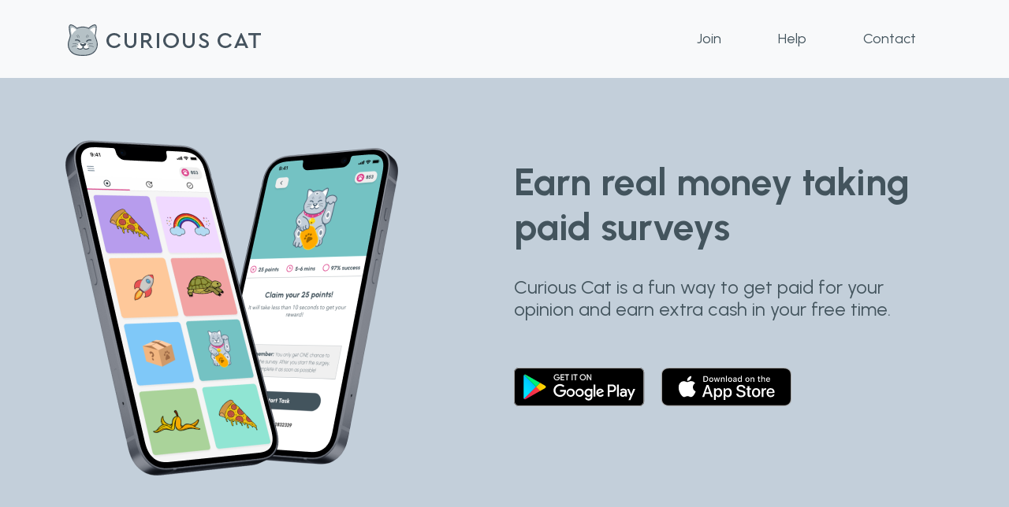

--- FILE ---
content_type: text/html;charset=UTF-8
request_url: https://curiouscatapp.com/
body_size: 19795
content:

<!DOCTYPE html>
<html>
<head>
	<title>Curious Cat</title>
	
    <meta name="layout" content="main_2">
    
    
    
<meta http-equiv="Content-Type" content="text/html; charset=UTF-8"/>
<meta http-equiv="X-UA-Compatible" content="IE=edge,chrome=1"/>
<meta name="viewport" content="width=device-width, initial-scale=1.0"/>
<meta name="description" content="
                Earn real money taking paid surveys.
                Curious Cat is a fun way to get paid for your opinion and earn extra cash in your free time.
                "/>

<meta property="og:url" content="https://curiouscatapp.com/"/>
<meta name="twitter:url" content="https://curiouscatapp.com/"/>

<meta property="og:title" content="Curious Cat"/>
<meta property="og:type" content="website"/>
<meta property="og:description" content="
                Earn real money taking paid surveys.
                Curious Cat is a fun way to get paid for your opinion and earn extra cash in your free time.
                "/>
<meta property="og:image" content="https://curiouscatapp.com/assets/curiouscat-web-preview-74bd7c39aa552ee4388d79dcb560e469.png"/>
<meta property="og:image:width" content="1200">
<meta property="og:image:height" content="630">

<meta name="twitter:title" content="Curious Cat"/> 
<meta name="twitter:card" content="summary_large_image"/>
<meta name="twitter:description" content="
                Earn real money taking paid surveys.
                Curious Cat is a fun way to get paid for your opinion and earn extra cash in your free time.
                "/>
<meta name="twitter:site" content="&#64;curiouscatapp"/>


<link rel="apple-touch-icon" sizes="180x180" href="/assets/apple-touch-icon-a66739bab9f80d02552334de09709eae.png">
<link rel="icon" type="image/png" sizes="32x32" href="/assets/favicon-32x32-1acf56fbc9706d996c302ac74ced70e9.png">
<link rel="icon" type="image/png" sizes="16x16" href="/assets/favicon-16x16-8fb880d53886093d09f6f057607c3f6d.png">
<link rel="manifest" href="/site.webmanifest" />
<link rel="mask-icon" href="/assets/safari-pinned-tab-ac29ac2b8652b532c7c98363bff29e4f.svg" color="#ffffff">

<meta name="msapplication-TileColor" content="#ffffff">
<meta name="theme-color" content="#ffffff">


<link href="https://fonts.googleapis.com/css?family=Urbanist:400,500,600,700" rel="stylesheet" />

	<link rel="stylesheet" href="/assets/curiouscatapp-b690a323b3c5986a5f2f1fba3b1e1016.css" />
</head>
<body>

<nav class="navbar navbar-expand-lg navbar-light bg-light"><!-- fixed-top -->
    <div class="container">
        <h1>
            <a class="navbar-brand" href="/">
                <img id="cc-logo" src="/assets/curious-cat-logo-str-b332994cd2d6037b4112cf37941aebc8.svg" alt="Curious Cat"/>
            </a>
        </h1>

        <button class="navbar-toggler" type="button" data-bs-toggle="collapse" data-bs-target="#ccNavbar"
                aria-controls="ccNavbar" aria-expanded="false" aria-label="Toggle navigation">
            <span class="bar"></span>
        </button>

        
            <div id="ccNavbar" class="navbar-collapse collapse float-end">
                <ul class="navbar-nav">
                    <li class="nav-item"><a class="nav-link" href="/join">Join</a></li>


                    <li class="nav-item"><a class="nav-link" href="https://help.curiouscatapp.com/">Help</a></li>
                    <li class="nav-item"><a class="nav-link" href="/contact">Contact</a></li>

                </ul>
            </div>
        
    </div>
</nav>



<div class="container-fluid hero bg-grey-blue">
    <div class="container section pb-3">
        <div class="row align-items-center text-center text-sm-start">
            <div class="col-sm-6">
                <h2 class="display-5">Earn real money taking paid surveys</h2>
                <h4>
                    Curious Cat is a fun way to get paid for your opinion and earn extra cash in your free time.
                </h4>

                <div class="d-none d-sm-block py-5">
                    





<a class="badge app-store-badge" href="https://app.adjust.com/hutvn9n?adgroup=index_pg&amp;campaign=index_pg_hero&amp;engagement_type=fallback_click&amp;network=curiouscatapp.com&amp;redirect=https%3A%2F%2Fplay.google.com%2Fstore%2Fapps%2Fdetails%3Fid%3Dcom.pawoints.curiouscat">
    <img src="/assets/badge_google_play-151824acdd9e4bde17b9d0d7af9116ef.svg" alt="Download the Curious Cat on the Google Play Store!" />
</a>

<a class="badge app-store-badge" href="https://app.adjust.com/hutvn9n?adgroup=index_pg&amp;campaign=index_pg_hero&amp;engagement_type=fallback_click&amp;network=curiouscatapp.com&amp;redirect=https%3A%2F%2Fitunes.apple.com%2Fus%2Fapp%2Fcurious-cat%2Fid1234966243">
    <img src="/assets/badge_ios_app_store-deac6b7d73f530848ac82ee1c8bfc560.svg" alt="Download the Curious Cat on the App Store!" />
</a>
                </div>
            </div>
            <div class="col-sm-6 py-4 order-sm-first">
                <img srcset='/assets/screen/lp-screens@2x-ddcc8c684bb5895062e3250959f74bff.png 2x, /assets/screen/lp-screens@3x-31eb14479203508ba99113a173c574d8.png 3x' src='/assets/screen/lp-screens-1dae164be4fd8869095b04c116e79cf9.png' class="img-fluid" alt="Earn real money taking paid surveys"  />

                <div class="d-block d-sm-none py-4 text-center">
                    





<a class="badge app-store-badge" href="https://app.adjust.com/hutvn9n?adgroup=index_pg&amp;campaign=index_pg_hero&amp;engagement_type=fallback_click&amp;network=curiouscatapp.com&amp;redirect=https%3A%2F%2Fplay.google.com%2Fstore%2Fapps%2Fdetails%3Fid%3Dcom.pawoints.curiouscat">
    <img src="/assets/badge_google_play-151824acdd9e4bde17b9d0d7af9116ef.svg" alt="Download the Curious Cat on the Google Play Store!" />
</a>

<a class="badge app-store-badge" href="https://app.adjust.com/hutvn9n?adgroup=index_pg&amp;campaign=index_pg_hero&amp;engagement_type=fallback_click&amp;network=curiouscatapp.com&amp;redirect=https%3A%2F%2Fitunes.apple.com%2Fus%2Fapp%2Fcurious-cat%2Fid1234966243">
    <img src="/assets/badge_ios_app_store-deac6b7d73f530848ac82ee1c8bfc560.svg" alt="Download the Curious Cat on the App Store!" />
</a>
                </div>
            </div>
        </div>
    </div>
</div>

<div class="container-fluid">
    <div class="container section">
        <div class="row align-items-center justify-content-center">
            <div class="col-sm-6 text-center text-sm-start">
                <div class="col-lg-10 col-xl-8">
                    <h3>Earn money taking surveys</h3>
                    <h5>
                        Wide range of interesting surveys, polls and questionnaires.
                    </h5>
                </div>
            </div>
            <div class="col-sm-6 py-4 text-center text-sm-start order-sm-first">
                <img srcset='/assets/screen/offerwall-screen@2x-294acd07eed28b830cfd5ca09ecfff64.png 2x, /assets/screen/offerwall-screen@3x-af65a6b00a3eab88b56c13dddd93577a.png 3x' src='/assets/screen/offerwall-screen-66f75477a945cf5d85e1428a39a3d1af.png' class="app-screen img-fluid" alt="Earn money taking surveys"  />
            </div>
        </div>
    </div>
</div>

<div class="container-fluid bg-grey-light">
    <div class="container section">
        <div class="row align-items-center justify-content-center">
            <div class="col-sm-6 text-center text-sm-start">
                <div class="col-lg-10 col-xl-8">
                    <h3>Instant transfers to Paypal</h3>
                    <h5>
                        Withdraw cash with just 100 points (£1 or roughly $1.30/€1.20).
                    </h5>
                </div>
            </div>
            <div class="col-sm-6 py-4 text-center text-sm-start">
                <img srcset='/assets/screen/cashout-screen@2x-4047fbcd4f9bf44a8cea958c950c6588.png 2x, /assets/screen/cashout-screen@3x-c077cb2710bca168e03ae7d460922840.png 3x' src='/assets/screen/cashout-screen-829ef63cac0f8a8a04796b07f64b4d88.png' class="app-screen img-fluid" alt="Instant transfers to Paypal"  />
            </div>
        </div>
    </div>
</div>

<div class="container-fluid">
    <div class="container section">
        <div class="row align-items-center justify-content-center">
            <div class="col-sm-6 text-center text-sm-start">
                <div class="col-lg-10 col-xl-8">
                    <h3>Accumulate points faster</h3>
                    <h5>
                        Our smart matching algorithm finds you the highest paying tasks.
                    </h5>
                </div>
            </div>
            <div class="col-sm-6 py-4 text-center text-sm-start order-sm-first">
                <img srcset='/assets/screen/task-item-screen@2x-a37688581f784bb88133251d94546383.png 2x, /assets/screen/task-item-screen@3x-f90c21370f07f3e0b956b9e858b6407e.png 3x' src='/assets/screen/task-item-screen-1c0f4aabfaabc82a442bc6e25555a353.png' class="app-screen img-fluid" alt="Accumulate points faster"  />
            </div>
        </div>
    </div>
</div>

<div class="container-fluid bg-grey-light">
    <div class="container section">
        <div class="row align-items-center justify-content-center">
            <div class="col-sm-6 text-center text-sm-start">
                <div class="col-lg-10 col-xl-8">
                    <h3>Extra cash in your free time</h3>
                    <h5>
                        <span class="text-pink">No commitment</span> - pop in whenever you have a spare moment.
                    </h5>
                </div>
            </div>
            <div class="col-sm-6 py-4 text-center text-sm-start">
                <img srcset='/assets/screen/task-complete-list-screen@2x-1ffae572b2d070a1074fc0f3314becce.png 2x, /assets/screen/task-complete-list-screen@3x-3949e6828322f84070bca7995f48c970.png 3x' src='/assets/screen/task-complete-list-screen-84b46dcf24ed971f6c45cffab142f4d7.png' class="app-screen img-fluid" alt="Extra cash in your free time"  />
            </div>
        </div>
    </div>
</div>

<div class="container-fluid section">
    <div class="container">
        <div class="row justify-content-center">
            <div class="col col-sm-6">
                <h2 class="big text-center">What our members say</h2>
                <div class="app-review-carousel">
                    <div class="app-review">
                        <div class="inner">
                            
                            <ul class="stars stars-5"><li></li><li></li><li></li><li></li><li></li></ul>

                            <div class="content">
                                Great app. Easy to use, navigate &amp; cash out. Really works &amp; it feels good sharing opinions &amp; providing feedback.
                            </div>




                        </div>
                    </div>

                    <div class="app-review">
                        <div class="inner">
                            
                            <ul class="stars stars-5"><li></li><li></li><li></li><li></li><li></li></ul>

                            <div class="content">
                                Actually works. You can cash out after earning 100 points which can be done in 1 survey. Cash out is instantly into PayPal account. (I have cashed out and got my PayPal credit) New survey everyday. Would recommend.
                            </div>




                        </div>
                    </div>

                    <div class="app-review">
                        <div class="inner">
                            
                            <ul class="stars stars-5"><li></li><li></li><li></li><li></li><li></li></ul>

                            <div class="content">
                                Fantastic app. Instant PayPal payout from as little as a pound! Best quick earner app around.
                            </div>




                        </div>
                    </div>

                    <div class="app-review">
                        <div class="inner">
                            
                            <ul class="stars stars-5"><li></li><li></li><li></li><li></li><li></li></ul>

                            <div class="content">
                                Great app to make some extra cash in your free time. Instant pay out and new surveys everyday
                            </div>




                        </div>
                    </div>

                    <div class="app-review">
                        <div class="inner">
                            
                            <ul class="stars stars-5"><li></li><li></li><li></li><li></li><li></li></ul>

                            <div class="content">
                                Love it as you get a better reward for the same amount of time, you also get rewarded for just trying which you do not from all other websites like this
                            </div>




                        </div>
                    </div>

                    <div class="app-review">
                        <div class="inner">
                            
                            <ul class="stars stars-5"><li></li><li></li><li></li><li></li><li></li></ul>

                            <div class="content">
                                Great app. Always has some earning opportunities. And it's fun
                            </div>




                        </div>
                    </div>

                    <div class="app-review">
                        <div class="inner">
                            
                            <ul class="stars stars-5"><li></li><li></li><li></li><li></li><li></li></ul>

                            <div class="content">
                                An amazing way to earn some free cash in your own time
                            </div>




                        </div>
                    </div>

                    <div class="app-review">
                        <div class="inner">
                            
                            <ul class="stars stars-5"><li></li><li></li><li></li><li></li><li></li></ul>

                            <div class="content">
                                The best survey paying app there is and the payouts are immediate!
                            </div>




                        </div>
                    </div>

                    <div class="app-review">
                        <div class="inner">
                            
                            <ul class="stars stars-5"><li></li><li></li><li></li><li></li><li></li></ul>

                            <div class="content">
                                Best paid survey app I've found so far by a long way.
                            </div>




                        </div>
                    </div>
                </div>


            </div>
        </div>
    </div>
</div>

<div class="container-fluid invert bg-grey-blue">
    <div class="container section pb-5">
        <div class="row">
            <div class="col text-center">
                <img class="cc-logo" src="/assets/curious-cat-logo-str-b332994cd2d6037b4112cf37941aebc8.svg" alt="Curious Cat"/>

                
                    <h2 class="py-5">Get the app!</h2>
                

                





<a class="badge app-store-badge" href="https://app.adjust.com/hutvn9n?adgroup=index_pg&amp;campaign=get_the_app&amp;engagement_type=fallback_click&amp;network=curiouscatapp.com&amp;redirect=https%3A%2F%2Fplay.google.com%2Fstore%2Fapps%2Fdetails%3Fid%3Dcom.pawoints.curiouscat">
    <img src="/assets/badge_google_play-151824acdd9e4bde17b9d0d7af9116ef.svg" alt="Download the Curious Cat on the Google Play Store!" />
</a>

<a class="badge app-store-badge" href="https://app.adjust.com/hutvn9n?adgroup=index_pg&amp;campaign=get_the_app&amp;engagement_type=fallback_click&amp;network=curiouscatapp.com&amp;redirect=https%3A%2F%2Fitunes.apple.com%2Fus%2Fapp%2Fcurious-cat%2Fid1234966243">
    <img src="/assets/badge_ios_app_store-deac6b7d73f530848ac82ee1c8bfc560.svg" alt="Download the Curious Cat on the App Store!" />
</a>
            </div>
        </div>
    </div>
</div>





	<footer class="footer" role="contentinfo">
    <div class="container-fluid invert bg-grey-dark">
        <div class="container section pb-5">
            <div class="row">
                <div class="col-sm-12">
                    <ul class="nav">
    <li>

        <a href="https://help.curiouscatapp.com/">Help Centre</a>
    </li>
    <li>
        <a href="/install">Install</a>
    </li>
    <li>
        <a href="https://ondeviceresearch.com/privacyPolicy">Privacy policy</a>
    </li>
    <li>
        <a href="https://ondeviceresearch.com/termsAndConditions">Terms and conditions</a>
    </li>
    <li>
        <a href="https://s.on-device.com/unsubscribe">Unsubscribe</a>
    </li>
</ul>
                </div>
            </div>

            <div class="row">
                <div class="col-sm-12">
                    <a class="copyright" href="/">
                    &copy; curiouscatapp.com 2026
                    </a>
                </div>
            </div>
        </div>
    </div>
</footer>



<script>(function(w,d,s,l,i){w[l]=w[l]||[];w[l].push({'gtm.start':
        new Date().getTime(),event:'gtm.js'});var f=d.getElementsByTagName(s)[0],
    j=d.createElement(s),dl=l!='dataLayer'?'&l='+l:'';j.async=true;j.src=
    'https://www.googletagmanager.com/gtm.js?id='+i+dl;f.parentNode.insertBefore(j,f);
})(window,document,'script','dataLayer','GTM-5CM65GN');</script>












<script type="text/javascript" src="/assets/ccat-cd6587b4b7bf9ce17950a35432f26df0.js" ></script>

<script type="text/javascript">
(function() {
    let conf = {
        delay: 1000,
        link: "/privacyPolicy",
        expires: 30, // request again after N days
        onAccept: function() {
            // const prefs = $.fn.ihavecookies.cookie();
            // console.log("Yum! Cookie preferences: ", prefs);

            // NB. When the visitor accepts the message, the cookie "cookieControl" with value true is set
            // along with cookie "cookieControlPrefs" which contains the array of preferences

            
            
            
            
            
            
            
            
        },
        title:                  "Cookies & Privacy",
        message:                "Yum! Cookies enable you to personalize your experience on our sites, tell us which parts of our websites people have visited, help us measure the effectiveness of ads and web searches, and give us insights into user behavior so we can improve our communications and products.",
        moreInfoLabel:          "More information",
        acceptBtnLabel:         "Accept All Cookies",
        advancedBtnLabel:       "Customise Cookies",
        cookieTypesTitle:       "Select cookies to accept",
        fixedCookieTypeLabel:   "Necessary",
        fixedCookieTypeDesc:    "These are cookies that are essential for the website to work correctly.",
        cookieTypes: [
            {
                type: "Site Preferences",
                value: "preferences",
                description: "These are cookies that are related to your site preferences"
            },
            {
                type: "Analytics",
                value: "analytics",
                description: "Cookies related to site visits, browser types, etc."
            },
            {
                type: "Marketing",
                value: "marketing",
                description: "Cookies related to marketing, e.g. newsletters, social media, etc",
            }
        ],
    };

    $(function () {
        // $('body').ihavecookies(conf);
    });
}());
</script>


    <img src="https://a.pixel.on-device.com/2/esvmh5xv?t=1769321114504a=null-null" />


</body>
</html>


--- FILE ---
content_type: text/css
request_url: https://curiouscatapp.com/assets/curiouscatapp-b690a323b3c5986a5f2f1fba3b1e1016.css
body_size: 3884
content:
@charset "UTF-8";@import url(bootstrap-5.0.2/bootstrap.min-7d60d63b9761e1c6e94614190dc79096.css);:root {--cc-pink: #DC428A;--cc-dark: #43545D;--cc-accent: var(--cc-pink);--cc-grey-light: #F7F9FC;--cc-grey-mid: #B1B1B1;--cc-grey-med: #909090;--bs-gray: #6c757d;--bs-gray-dark: #343a40;--bs-primary: #0396A6;--bs-primary-light: #80CAD3;--bs-secondary: #6c757d;--bs-accent: #F75830;--bs-dark: #212529;--bs-font-sans-serif: "Roboto", system-ui, -apple-system, "Segoe UI", Roboto, "Helvetica Neue", Arial, "Noto Sans", "Liberation Sans", sans-serif, "Apple Color Emoji", "Segoe UI Emoji", "Segoe UI Symbol", "Noto Color Emoji";}.simple-header {padding: 1.3rem 0 1.2rem;border-bottom: solid 1px #a6a6a6;background-color: #fff;}.simple-header .cc-logo {width: 30px;height: auto;margin-right: 8px;}.simple-header .cc-logo-text {width: auto;height: 15px;}.section {padding-top: 3rem !important;}.section-dark {background-color: #333;}.section-chunky {padding-top: 3rem;padding-bottom: 3rem;}.section-screen {min-height: 100vh !important;}.bg-grey-blue {background: #C3CFDA;}.bg-grey-light {background: #F7F7F7;}.bg-grey-dark {background: #43545D;}.btn {border-radius: 1.5em;font-weight: 700;}.btn-grey {color: #fff !important;background-color: #46525c;border-color: #46525c;}.btn-white {color: #46525c !important;background-color: #fff;border-color: #fff;}.btn-pink {color: #fff !important;background-color: #dc428a;padding: 1rem .75rem;font-weight: 700;margin-top: 2rem;}.btn-wide {max-width: 368px;width: 100%;}.btn-lg {padding: .5rem 1rem;font-size: 1rem;}.btn-lgr {padding: .8rem 1rem;font-size: 1rem;}.app-store-badge {padding: 0.35em 1.3em 1em 0;}.how-block {text-align: center;padding: 2rem;margin: 1rem 0;border-radius: 1.5rem;box-shadow: 4px 4px 8px 0 rgba(0, 0, 0, 0.1);background-color: #ffffff;}.how-block img {margin-bottom: 0.75rem;}.bg-media {position: relative;color: #fff !important;}.bg-media > img {position: relative;z-index: 1;}.bg-media > div {position: absolute;top: 50%;left: 50%;transform: translate(-50%, -50%) !important;z-index: 2;}.app-screen {position: relative;bottom: -1.7rem;}.status-cat {width: 286px;display: block;margin: 0 auto;}ol.marker-list {list-style: none;margin: 0;padding: 0;}ol.marker-list li {font-size: 1.125em;font-weight: 700;line-height: 1.1em;border-left: 3px dashed;border-color: rgba(220, 66, 138, 0.4);margin: 0 0 0 1em;padding: 0 1.7em 1.5em;counter-increment: section;position: relative;}ol.marker-list li:first-child {padding-top: 0;}ol.marker-list li:last-child {border-left-color: transparent;}ol.marker-list li:before {content: counter(section);margin-left: -3.1em;position: absolute;border-radius: 4px;padding: 0.25em;height: 1.5em;width: 1.5em;font-size: 0.75em;line-height: 1em;text-align: center;vertical-align: baseline;color: white;background-color: var(--cc-pink);}.container-border-top {border-top: solid 1px #ccc;}blockquote.big-quote {padding: 3em 0;background-image: url("ua/android-1122/quote-start-e34fab84f839f526ac2dfecc88431e55.svg");background-repeat: no-repeat;background-position: top left;}blockquote.big-quote .close-quote {display: block;height: 2.5em;background-image: url("ua/android-1122/quote-end-b3a33031bbeba7f4e00c4cbba50d69f5.svg");background-repeat: no-repeat;background-position: bottom right;}blockquote.big-quote p:last-of-type {margin-bottom: 0;}#spinner-fs {display: none;position: relative;width: 100%;max-width: 100%;min-height: 100vh !important;text-align: center;}#spinner-fs .spinner-border {position: absolute;width: 5rem;height: 5rem;border-width: 8px;top: 50%;left: 50%;margin: -5rem 0 0 -2.5rem;}body {font-family: "Urbanist", Arial, sans-serif;color: var(--cc-dark);}h1, h2, h3, h4 {font-weight: 700 !important;}h1 {font-size: 2rem;}h2 {font-size: 2rem;}h5 {font-weight: 400;}.text-body-large {font-size: 1.125em;font-weight: 700;}b, strong {font-weight: bold;}.text-pink {color: var(--cc-pink);}a {color: #025b83 !important;}.hero .display-5 {font-size: 2.25em;}@media (min-width: 576px) {.hero .display-5 {font-size: 3em;}}.terms-and-conditions > ol > li {font-size: 1.5rem;font-weight: bold;margin-bottom: 1rem;}.terms-and-conditions > ol ol {font-size: 1rem;padding-left: 1rem;margin-bottom: 0;font-weight: normal;margin-top: 0.5rem;}.terms-and-conditions > ol ol ol {list-style: lower-alpha;margin-top: 0;margin-bottom: 0.5rem;}.terms-and-conditions > ol ol ul {margin-bottom: 0.5rem;}.terms-and-conditions > ol ol ol ol {list-style: lower-roman;}@media (min-width: 992px) {.terms-and-conditions > ol ol {font-size: 1.125rem;}}.footer a {font-weight: 500;}.footer ul.nav {display: block;text-align: center;padding: 0;}.footer ul.nav li {display: block;padding: 1.5rem 1rem 1.25rem;}.footer ul.nav a {color: #fff !important;text-decoration: none;font-size: 1rem;}.footer ul.nav > li > a:hover,.footer ul.nav > li > a:focus {background: none;}.footer a.copyright {display: block;margin-top: 2rem;color: #888 !important;font-size: 0.875rem;text-align: center;text-decoration: none;}@media (min-width: 992px) {.footer ul.nav li {display: inline-flex;}}.navbar {background: #fff;transition: .3s;}.navbar.scrolled {box-shadow: 0 0 10px 0 rgba(0, 0, 0, 0.24);}.navbar h1 {margin: 0;padding: 0;}.nav-link {font-size: 1.125em;margin: 20px 28px;color: #43545D !important;}.navbar-brand {display: block;position: relative;top: 0;}.navbar-brand .cc-logo {height: 48px;float: left;}.navbar-toggle {position: relative;float: right;padding: 0;width: 48px;height: 40px;cursor: pointer;border: 0;}.navbar-default .navbar-toggle:hover, .navbar-default .navbar-toggle:focus {background-color: transparent;}.navbar-collapse {flex-grow: 0;}.navbar-toggler:focus {box-shadow: none;}.navbar-toggler > .bar {display: block;position: relative;width: 25px;height: 3px;margin: 18px auto;background: var(--cc-dark);border-radius: 5px;transition: .3s;}.navbar-toggler > .bar::before, .navbar-toggler > .bar::after {content: "";background: var(--cc-dark);position: absolute;display: inline-block;left: 0;width: 100%;height: 100%;border-radius: 5px;transition: .3s;}.navbar-toggler > .bar::before {top: -7px;}.navbar-toggler > .bar::after {top: 7px;}.navbar-toggler[aria-expanded=true] > .bar {background: transparent;transition: .3s;}.navbar-toggler[aria-expanded=true] > .bar::before {top: 0;transform: rotate(45deg);transition: .3s;}.navbar-toggler[aria-expanded=true] > .bar::after {top: 0;transform: rotate(-45deg);transition: .3s;}.hero h2 {margin-bottom: 0.7em;}.hero h4 {font-weight: 400 !important;}.app-review-carousel {float: none;margin: 0 auto;padding: 0 15px;}.app-review {position: relative;height: 200px;font-size: 110%;}.app-review .content {padding: 0.5em 0;}.app-review .author {font-weight: bold;}.app-review .date {font-weight: normal;}.app-review .inner {position: relative;top: 50%;transform: translateY(-50%);}ul.stars {list-style: none;margin: 0;padding: 0;}ul.stars li {display: inline-block;width: 1em;height: 1em;margin: 1px;}ul.stars li:before {position: absolute;color: #0e9d58;}ul.stars.stars-1 li:nth-child(1):before {content: "\2605";}ul.stars.stars-2 li:nth-child(1):before,ul.stars.stars-2 li:nth-child(2):before {content: "\2605";}ul.stars.stars-3 li:nth-child(1):before,ul.stars.stars-3 li:nth-child(2):before,ul.stars.stars-3 li:nth-child(3):before {content: "\2605";}ul.stars.stars-4 li:nth-child(1):before,ul.stars.stars-4 li:nth-child(2):before,ul.stars.stars-4 li:nth-child(3):before,ul.stars.stars-4 li:nth-child(4):before {content: "\2605";}ul.stars.stars-5 li:nth-child(1):before,ul.stars.stars-5 li:nth-child(2):before,ul.stars.stars-5 li:nth-child(3):before,ul.stars.stars-5 li:nth-child(4):before,ul.stars.stars-5 li:nth-child(5):before {content: "\2605";}.task-exit-image {width: 100%;display: block;margin: 0 auto;}.task-exit-media-fullscreen {position: fixed;min-width: 100%;min-height: 100%;background: #171717;}.task-exit-media-fullscreen > video {position: fixed;top: 50%;left: 50%;min-width: 100%;min-height: 100%;width: auto;height: auto;z-index: -100;transform: translateX(-50%) translateY(-50%);}.task-exit-media-overlay {position: fixed;min-width: 100%;min-height: 100%;background: #000;opacity: 0.15;}.task-exit-content {position: fixed;bottom: 0;z-index: 1;width: 100%;text-align: center;color: #fff;padding: 0 1.5em 3em 1.5em;}.task-exit-content p {font-weight: bold;}.task-exit-content .btn-grey {color: #46525c !important;background-color: #fff !important;border-color: #fff !important;}.mobile-xpression p {font-size: 1.375rem;line-height: 1.62rem;}.dots-bg {object-fit: contain;position: absolute;right: 0;z-index: -1;}.slick-slider {position: relative;display: block;box-sizing: border-box;-webkit-touch-callout: none;-webkit-user-select: none;-khtml-user-select: none;-moz-user-select: none;-ms-user-select: none;user-select: none;-ms-touch-action: pan-y;touch-action: pan-y;-webkit-tap-highlight-color: transparent;}.slick-list {position: relative;overflow: hidden;display: block;margin: 0;padding: 0;}.slick-list:focus {outline: none;}.slick-list.dragging {cursor: hand;}.slick-slider .slick-track,.slick-slider .slick-list {-webkit-transform: translate3d(0, 0, 0);-moz-transform: translate3d(0, 0, 0);-ms-transform: translate3d(0, 0, 0);-o-transform: translate3d(0, 0, 0);transform: translate3d(0, 0, 0);}.slick-track {position: relative;left: 0;top: 0;display: block;margin-left: auto;margin-right: auto;}.slick-track:before, .slick-track:after {content: "";display: table;}.slick-track:after {clear: both;}.slick-loading .slick-track {visibility: hidden;}.slick-slide {float: left;height: 100%;min-height: 1px;display: none;}[dir="rtl"] .slick-slide {float: right;}.slick-slide img {display: block;}.slick-slide.slick-loading img {display: none;}.slick-slide.dragging img {pointer-events: none;}.slick-initialized .slick-slide {display: block;}.slick-loading .slick-slide {visibility: hidden;}.slick-vertical .slick-slide {display: block;height: auto;border: 1px solid transparent;}.slick-arrow.slick-hidden {display: none;}.slick-prev,.slick-next {position: absolute;display: block;height: 20px;width: 20px;line-height: 0;font-size: 0;cursor: pointer;background: transparent;color: transparent;top: 50%;-webkit-transform: translate(0, -50%);-ms-transform: translate(0, -50%);transform: translate(0, -50%);padding: 0;border: none;outline: none;}.slick-prev:hover, .slick-prev:focus,.slick-next:hover,.slick-next:focus {outline: none;background: transparent;color: transparent;}.slick-prev:hover:before, .slick-prev:focus:before,.slick-next:hover:before,.slick-next:focus:before {opacity: 1;}.slick-prev.slick-disabled:before,.slick-next.slick-disabled:before {opacity: 0.25;}.slick-prev:before, .slick-next:before {font-family: inherit;font-size: 16px;line-height: 1;color: #444;opacity: 0.75;-webkit-font-smoothing: antialiased;-moz-osx-font-smoothing: grayscale;}.slick-prev {left: -15px;}[dir="rtl"] .slick-prev {left: auto;right: -25px;}.slick-prev:before {content: "◀";}[dir="rtl"] .slick-prev:before {content: "▶";}.slick-next {right: -15px;}[dir="rtl"] .slick-next {left: -25px;right: auto;}.slick-next:before {content: "▶";}[dir="rtl"] .slick-next:before {content: "◀";}.slick-dotted .slick-slider {margin-bottom: 30px;}.slick-dots {position: absolute;bottom: -25px;list-style: none;display: block;text-align: center;padding: 0;margin: 0;width: 100%;}.slick-dots li {position: relative;display: inline-block;height: 20px;width: 20px;margin: 0 5px;padding: 0;cursor: pointer;}.slick-dots li button {border: 0;background: transparent;display: block;height: 20px;width: 20px;outline: none;line-height: 0px;font-size: 0px;color: transparent;padding: 5px;cursor: pointer;}.slick-dots li button:hover, .slick-dots li button:focus {outline: none;}.slick-dots li button:hover:before, .slick-dots li button:focus:before {opacity: 1;}.slick-dots li button:before {position: absolute;top: 0;left: 0;content: "•";width: 20px;height: 20px;font-family: inherit;font-size: 6px;line-height: 20px;text-align: center;color: black;opacity: 0.25;-webkit-font-smoothing: antialiased;-moz-osx-font-smoothing: grayscale;}.slick-dots li.slick-active button:before {color: black;opacity: 0.75;}button#ihavecookiesBtn {margin-left: 0 !important;}#gdpr-cookie-message {position: fixed;right: 30px;bottom: 30px;z-index: 9999;max-width: 375px;background-color: #43545D;padding: 20px;border-radius: 5px;box-shadow: 0 6px 6px rgba(0, 0, 0, 0.25);margin-left: 30px;font-family: system-ui;}#gdpr-cookie-message h4 {color: #fff;font-size: 18px;font-weight: 700;margin-bottom: 10px;}#gdpr-cookie-message h5 {color: #fff;font-size: 15px;font-weight: 500;margin-bottom: 10px;}#gdpr-cookie-message p, #gdpr-cookie-message ul {color: white;font-size: 15px;line-height: 1.5em;}#gdpr-cookie-message p:last-child {margin: 20px 0 0;text-align: right;}#gdpr-cookie-message li {width: 49%;display: inline-block;}#gdpr-cookie-message a {color: #dc428a !important;text-decoration: none;font-size: 15px;padding-bottom: 2px;border-bottom: 1px dotted rgba(255, 255, 255, 0.75);transition: all 0.3s ease-in;}#gdpr-cookie-message a:hover {color: white;border-bottom-color: var(--red);transition: all 0.3s ease-in;}#gdpr-cookie-message #gdpr-cookie-types {margin: 20px 0;}#gdpr-cookie-message input[type="checkbox"] {float: none;margin-top: 0;margin-right: 5px;}#gdpr-cookie-message button {border: none;background: transparent;color: white;font-size: 15px;padding: 7px;border-radius: 3px;margin-left: 15px;cursor: pointer;transition: all 0.3s ease-in;}#gdpr-cookie-message button:disabled {opacity: 0.3;}button#gdpr-cookie-accept {background: #fff;color: #43545D;}@media (max-width: 414px) {#gdpr-cookie-message {right: 0;bottom: 0;max-width: 100%;margin: 0 auto;}}

--- FILE ---
content_type: image/svg+xml
request_url: https://curiouscatapp.com/assets/badge_google_play-151824acdd9e4bde17b9d0d7af9116ef.svg
body_size: 6797
content:
<svg width="166" height="49" viewBox="0 0 166 49" fill="none" xmlns="http://www.w3.org/2000/svg">
<path d="M159.043 0.00012207H6.11702C2.73868 0.00012207 0 2.73881 0 6.11714V42.8193C0 46.1976 2.73868 48.9363 6.11702 48.9363H159.043C162.421 48.9363 165.16 46.1976 165.16 42.8193V6.11714C165.16 2.73881 162.421 0.00012207 159.043 0.00012207Z" fill="black"/>
<path d="M159.043 0.978784C160.405 0.980358 161.711 1.52226 162.674 2.48559C163.637 3.44892 164.179 4.75502 164.181 6.11733V42.8195C164.179 44.1818 163.637 45.4878 162.674 46.4512C161.711 47.4145 160.405 47.9564 159.043 47.958H6.11702C4.7547 47.9564 3.44863 47.4145 2.48534 46.4512C1.52206 45.4879 0.980229 44.1818 0.978723 42.8195V6.11733C0.980206 4.755 1.52203 3.44889 2.48532 2.48555C3.44861 1.52222 4.75469 0.980332 6.11702 0.978784H159.043ZM159.043 0.000305176H6.11702C4.49615 0.00504966 2.94301 0.651043 1.79688 1.79718C0.650738 2.94332 0.00474448 4.49645 0 6.11733L0 42.8195C0.00474448 44.4403 0.650738 45.9935 1.79688 47.1396C2.94301 48.2857 4.49615 48.9317 6.11702 48.9365H159.043C160.663 48.9317 162.217 48.2857 163.363 47.1396C164.509 45.9935 165.155 44.4403 165.16 42.8195V6.11733C165.155 4.49645 164.509 2.94332 163.363 1.79718C162.217 0.651043 160.663 0.00504966 159.043 0.000305176Z" fill="#A6A6A6"/>
<path d="M58.0119 12.5318C58.0341 12.9808 57.9648 13.4295 57.808 13.8508C57.6513 14.272 57.4105 14.657 57.1002 14.9822C56.7525 15.3428 56.3326 15.626 55.8679 15.8131C55.4032 16.0003 54.9043 16.0872 54.4037 16.0682C53.8999 16.0727 53.4003 15.9765 52.9343 15.7852C52.4682 15.5938 52.0451 15.3113 51.6898 14.9541C51.3346 14.5969 51.0543 14.1723 50.8654 13.7052C50.6766 13.2382 50.583 12.7381 50.5902 12.2343C50.5831 11.7306 50.6767 11.2305 50.8655 10.7634C51.0544 10.2963 51.3347 9.87169 51.6899 9.51446C52.0452 9.15724 52.4683 8.87461 52.9343 8.6832C53.4003 8.49178 53.8999 8.39543 54.4037 8.3998C54.9217 8.39824 55.4344 8.50296 55.9103 8.70749C56.3523 8.88664 56.7457 9.16766 57.0585 9.52766L56.4133 10.1734C56.1674 9.88398 55.8583 9.65494 55.5099 9.50393C55.1615 9.35292 54.783 9.28398 54.4037 9.30243C54.0219 9.30045 53.6436 9.37555 53.2915 9.52323C52.9394 9.67091 52.6208 9.88813 52.3546 10.1619C52.0885 10.4356 51.8803 10.7603 51.7426 11.1164C51.6049 11.4725 51.5405 11.8527 51.5532 12.2343C51.5441 12.8059 51.7049 13.3673 52.0153 13.8473C52.3257 14.3274 52.7716 14.7044 53.2966 14.9307C53.8215 15.157 54.4018 15.2223 54.9639 15.1183C55.526 15.0143 56.0446 14.7457 56.4539 14.3466C56.8306 13.9408 57.0489 13.4131 57.0691 12.8597H54.4037V11.978H57.9605C57.9941 12.1607 58.0113 12.3461 58.0119 12.5318Z" fill="white" stroke="white" stroke-width="0.244681" stroke-miterlimit="10"/>
<path d="M63.6512 9.4661H60.3084V11.7934H63.3227V12.6752H60.3084V15.0025H63.6512V15.9045H59.3657V8.56409H63.6512V9.4661Z" fill="white" stroke="white" stroke-width="0.244681" stroke-miterlimit="10"/>
<path d="M67.6278 15.9045H66.684V9.4661H64.6338V8.56409H69.678V9.4661H67.6278V15.9045Z" fill="white" stroke="white" stroke-width="0.244681" stroke-miterlimit="10"/>
<path d="M73.3281 15.9045V8.56409H74.2708V15.9045H73.3281Z" fill="white" stroke="white" stroke-width="0.244681" stroke-miterlimit="10"/>
<path d="M78.4549 15.9045H77.511V9.4661H75.4609V8.56409H80.505V9.4661H78.4549V15.9045Z" fill="white" stroke="white" stroke-width="0.244681" stroke-miterlimit="10"/>
<path d="M90.0538 14.9559C89.3393 15.6682 88.3716 16.0682 87.3627 16.0682C86.3538 16.0682 85.386 15.6682 84.6716 14.9559C84.3181 14.5979 84.0402 14.1725 83.8545 13.7049C83.6687 13.2374 83.5789 12.7373 83.5903 12.2343C83.5789 11.7313 83.6687 11.2312 83.8545 10.7637C84.0402 10.2961 84.3181 9.87071 84.6716 9.51271C85.0247 9.15947 85.444 8.87935 85.9056 8.68838C86.3671 8.49741 86.8618 8.39934 87.3613 8.39978C87.8608 8.40022 88.3553 8.49917 88.8165 8.69096C89.2777 8.88275 89.6965 9.16362 90.049 9.51748C90.4027 9.87454 90.6811 10.299 90.8677 10.7657C91.0543 11.2324 91.1452 11.7318 91.1351 12.2343C91.1462 12.7372 91.0562 13.2372 90.8704 13.7047C90.6847 14.1722 90.407 14.5977 90.0538 14.9559ZM85.368 14.3412C85.8972 14.8695 86.6144 15.1662 87.3621 15.1662C88.1098 15.1662 88.8269 14.8695 89.3561 14.3412C89.6275 14.0634 89.8397 13.7335 89.9799 13.3714C90.1202 13.0092 90.1856 12.6224 90.1721 12.2343C90.1856 11.8462 90.1202 11.4594 89.9799 11.0972C89.8397 10.7351 89.6275 10.4052 89.3561 10.1273C88.8269 9.59909 88.1098 9.30239 87.3621 9.30239C86.6144 9.30239 85.8972 9.59909 85.368 10.1273C85.0971 10.4054 84.8852 10.7354 84.7452 11.0975C84.6051 11.4596 84.5399 11.8463 84.5533 12.2343C84.5399 12.6223 84.6051 13.009 84.7452 13.3711C84.8852 13.7332 85.0971 14.0632 85.368 14.3412Z" fill="white" stroke="white" stroke-width="0.244681" stroke-miterlimit="10"/>
<path d="M92.459 15.9045V8.56409H93.6071L97.1746 14.2743H97.2152L97.1746 12.8597V8.56409H98.1185V15.9045H97.134L93.4016 9.91766H93.361L93.4016 11.3323V15.9045H92.459Z" fill="white" stroke="white" stroke-width="0.244681" stroke-miterlimit="10"/>
<path d="M83.3578 26.6112C82.3295 26.6151 81.3255 26.9236 80.4724 27.4978C79.6193 28.0719 78.9554 28.8859 78.5646 29.837C78.1738 30.7882 78.0736 31.8338 78.2766 32.8418C78.4796 33.8499 78.9767 34.7752 79.7052 35.5009C80.4337 36.2266 81.3609 36.7202 82.3697 36.9194C83.3785 37.1186 84.4237 37.0144 85.3734 36.6199C86.323 36.2255 87.1345 35.5586 87.7054 34.7033C88.2762 33.848 88.5809 32.8428 88.5809 31.8145C88.591 31.1267 88.4627 30.444 88.2035 29.8068C87.9443 29.1696 87.5597 28.5911 87.0724 28.1057C86.5851 27.6202 86.0051 27.2377 85.3669 26.981C84.7288 26.7243 84.0455 26.5985 83.3578 26.6112ZM83.3578 34.9681C82.7246 35.0132 82.0924 34.8667 81.5436 34.5475C80.9947 34.2283 80.5547 33.7513 80.2808 33.1786C80.0069 32.6058 79.9118 31.9639 80.0078 31.3363C80.1039 30.7088 80.3866 30.1247 80.8193 29.66C81.2519 29.1954 81.8145 28.8718 82.4336 28.7314C83.0527 28.591 83.6998 28.6402 84.2906 28.8726C84.8814 29.1051 85.3885 29.5101 85.7459 30.0348C86.1033 30.5595 86.2945 31.1796 86.2945 31.8145C86.3137 32.2156 86.2525 32.6165 86.1144 32.9935C85.9764 33.3706 85.7643 33.7162 85.4906 34.0101C85.217 34.3039 84.8873 34.5401 84.521 34.7046C84.1547 34.8691 83.7592 34.9587 83.3578 34.9681ZM71.9638 26.6112C70.9355 26.6151 69.9314 26.9236 69.0783 27.4977C68.2252 28.0718 67.5613 28.8858 67.1705 29.8369C66.7796 30.7881 66.6794 31.8337 66.8824 32.8417C67.0854 33.8498 67.5825 34.7751 68.311 35.5008C69.0395 36.2266 69.9667 36.7202 70.9755 36.9194C71.9843 37.1186 73.0295 37.0144 73.9792 36.62C74.9288 36.2255 75.7403 35.5586 76.3112 34.7033C76.8821 33.8481 77.1867 32.8428 77.1867 31.8145C77.1968 31.1267 77.0685 30.444 76.8093 29.8068C76.5502 29.1697 76.1655 28.5912 75.6782 28.1057C75.1909 27.6203 74.611 27.2378 73.9729 26.981C73.3347 26.7243 72.6515 26.5985 71.9638 26.6112ZM71.9638 34.9681C71.3305 35.0132 70.6983 34.8667 70.1495 34.5475C69.6007 34.2283 69.1607 33.7513 68.8868 33.1786C68.6129 32.6058 68.5177 31.9639 68.6138 31.3363C68.7098 30.7088 68.9926 30.1247 69.4252 29.66C69.8579 29.1954 70.4204 28.8718 71.0395 28.7314C71.6587 28.591 72.3058 28.6402 72.8966 28.8726C73.4873 29.1051 73.9944 29.5101 74.3518 30.0348C74.7092 30.5595 74.9004 31.1796 74.9004 31.8145C74.9196 32.2156 74.8584 32.6165 74.7204 32.9935C74.5823 33.3706 74.3703 33.7162 74.0966 34.0101C73.823 34.304 73.4933 34.5401 73.127 34.7046C72.7607 34.8692 72.3652 34.9587 71.9638 34.9681ZM58.4099 28.2078V30.4152H63.6922C63.616 31.4506 63.1923 32.4298 62.4898 33.1943C61.9605 33.7338 61.3239 34.1564 60.6212 34.4348C59.9184 34.7132 59.1651 34.8411 58.4099 34.8104C56.8659 34.7895 55.3923 34.1615 54.3079 33.0623C53.2234 31.963 52.6154 30.481 52.6154 28.9369C52.6154 27.3928 53.2234 25.9108 54.3079 24.8116C55.3923 23.7124 56.8659 23.0844 58.4099 23.0635C59.8929 23.0441 61.3237 23.6107 62.3914 24.6402L63.9484 23.0832C63.2199 22.362 62.3548 21.7935 61.4037 21.4111C60.4527 21.0286 59.4348 20.8399 58.4099 20.856C57.3388 20.8404 56.2753 21.0379 55.2812 21.437C54.2871 21.8361 53.3823 22.4289 52.6193 23.1808C51.8563 23.9327 51.2505 24.8288 50.8369 25.817C50.4234 26.8052 50.2104 27.8657 50.2104 28.9369C50.2104 30.0082 50.4234 31.0687 50.8369 32.0569C51.2505 33.045 51.8563 33.9412 52.6193 34.6931C53.3823 35.445 54.2871 36.0378 55.2812 36.4369C56.2753 36.836 57.3388 37.0335 58.4099 37.0179C59.4565 37.0613 60.5003 36.8816 61.4722 36.4909C62.444 36.1001 63.3217 35.5071 64.0469 34.7513C65.3344 33.3459 66.0207 31.4924 65.9588 29.5874C65.9638 29.1248 65.9242 28.6628 65.8404 28.2078H58.4099ZM113.84 29.9224C113.528 28.9799 112.932 28.1566 112.135 27.5642C111.338 26.9718 110.378 26.6391 109.386 26.6112C108.717 26.6154 108.057 26.7551 107.444 27.0218C106.83 27.2886 106.278 27.6769 105.819 28.1632C105.36 28.6496 105.005 29.2239 104.775 29.8515C104.544 30.4791 104.443 31.1469 104.478 31.8145C104.463 32.4986 104.586 33.1787 104.84 33.8142C105.094 34.4498 105.473 35.0276 105.955 35.5133C106.437 35.999 107.012 36.3826 107.645 36.6411C108.279 36.8996 108.958 37.0277 109.642 37.0179C110.499 37.0226 111.344 36.8144 112.101 36.4119C112.858 36.0094 113.503 35.4253 113.978 34.7119L112.204 33.5294C111.939 33.9707 111.563 34.3353 111.114 34.5876C110.664 34.8398 110.157 34.9709 109.642 34.9681C109.112 34.9884 108.588 34.8489 108.138 34.5677C107.688 34.2866 107.333 33.8767 107.119 33.3914L114.077 30.5138L113.84 29.9224ZM106.745 31.6569C106.72 31.2782 106.772 30.8984 106.896 30.5398C107.02 30.1811 107.214 29.8508 107.467 29.5682C107.721 29.2855 108.028 29.0562 108.371 28.8937C108.714 28.7312 109.086 28.6387 109.465 28.6217C109.859 28.5957 110.253 28.6865 110.597 28.8828C110.94 29.0791 111.218 29.3721 111.396 29.7254L106.745 31.6569ZM101.088 36.7025H103.374V21.408H101.088V36.7025ZM97.3433 27.7741H97.2645C96.9169 27.3964 96.4927 27.0974 96.0202 26.8968C95.5478 26.6963 95.0379 26.5989 94.5248 26.6112C93.1831 26.6684 91.9153 27.2415 90.9861 28.2111C90.057 29.1806 89.5382 30.4717 89.5382 31.8146C89.5382 33.1575 90.057 34.4485 90.9861 35.4181C91.9153 36.3876 93.1831 36.9608 94.5248 37.0179C95.04 37.0316 95.5519 36.9329 96.025 36.7287C96.4982 36.5245 96.9211 36.2196 97.2645 35.8354H97.3433V36.5843C97.3433 38.575 96.279 39.6393 94.5642 39.6393C93.9927 39.6256 93.4382 39.4421 92.9714 39.1121C92.5046 38.7822 92.1465 38.3207 91.9429 37.7866L89.9522 38.6144C90.3274 39.5279 90.9668 40.3086 91.7885 40.8563C92.6102 41.4041 93.5767 41.6941 94.5642 41.6891C97.2448 41.6891 99.5114 40.1124 99.5114 36.2689V26.9265H97.3433V27.7741ZM94.722 34.9681C93.9318 34.9011 93.1955 34.5398 92.6589 33.9558C92.1223 33.3718 91.8246 32.6076 91.8246 31.8146C91.8246 31.0215 92.1223 30.2573 92.6589 29.6733C93.1955 29.0893 93.9318 28.7281 94.722 28.6611C95.1152 28.6803 95.5004 28.7784 95.8548 28.9497C96.2092 29.1209 96.5255 29.3618 96.7849 29.6579C97.0442 29.954 97.2412 30.2993 97.3643 30.6732C97.4873 31.0471 97.5338 31.442 97.501 31.8342C97.5317 32.224 97.4835 32.616 97.3593 32.9868C97.235 33.3575 97.0372 33.6994 96.7778 33.992C96.5184 34.2846 96.2026 34.5218 95.8494 34.6895C95.4961 34.8572 95.1127 34.952 94.722 34.9681ZM124.55 21.4082H119.08V36.7025H121.362V30.908H124.55C125.195 30.9434 125.842 30.8468 126.449 30.624C127.056 30.4013 127.611 30.0572 128.081 29.6126C128.55 29.1681 128.924 28.6325 129.18 28.0385C129.435 27.4446 129.567 26.8047 129.567 26.1581C129.567 25.5115 129.435 24.8716 129.18 24.2777C128.924 23.6837 128.55 23.1481 128.081 22.7036C127.611 22.259 127.056 21.9149 126.449 21.6922C125.842 21.4694 125.195 21.3728 124.55 21.4082ZM124.609 28.7795H121.362V23.5368H124.609C124.958 23.5296 125.304 23.5921 125.629 23.7206C125.953 23.849 126.249 24.041 126.498 24.2851C126.747 24.5292 126.945 24.8206 127.08 25.1423C127.215 25.4639 127.285 25.8093 127.285 26.1582C127.285 26.507 127.215 26.8524 127.08 27.174C126.945 27.4957 126.747 27.7871 126.498 28.0312C126.249 28.2754 125.953 28.4673 125.629 28.5958C125.304 28.7243 124.958 28.7867 124.609 28.7795ZM138.717 26.5831C137.884 26.5345 137.054 26.7301 136.331 27.1461C135.607 27.562 135.021 28.1801 134.644 28.9246L136.67 29.7707C136.871 29.4012 137.176 29.0983 137.546 28.8991C137.916 28.6999 138.337 28.613 138.756 28.6491C139.335 28.5925 139.913 28.7679 140.363 29.1367C140.813 29.5056 141.098 30.0378 141.157 30.6167V30.7741C140.424 30.3847 139.606 30.1819 138.776 30.1838C136.592 30.1838 134.368 31.3841 134.368 33.6272C134.389 34.1 134.505 34.5636 134.709 34.9907C134.913 35.4177 135.201 35.7995 135.555 36.1133C135.909 36.4271 136.323 36.6666 136.771 36.8175C137.22 36.9684 137.694 37.0277 138.166 36.9918C138.74 37.0257 139.314 36.9048 139.826 36.6418C140.338 36.3788 140.77 35.9833 141.078 35.4965H141.157V36.6771H143.36V30.8135C143.36 28.0982 141.334 26.5831 138.717 26.5831ZM138.441 34.9651C137.693 34.9651 136.651 34.5914 136.651 33.6665C136.651 32.486 137.949 32.0334 139.071 32.0334C139.799 32.014 140.52 32.1907 141.157 32.545C141.073 33.2084 140.752 33.819 140.252 34.2639C139.753 34.7088 139.11 34.9579 138.441 34.9651ZM151.388 26.9176L148.771 33.5484H148.692L145.977 26.9176H143.518L147.591 36.1851L145.269 41.3403H147.65L153.926 26.9176H151.388ZM130.827 36.7025H133.109V21.4082H130.827V36.7025Z" fill="white"/>
<path d="M12.7669 9.2223C12.3658 9.70197 12.1632 10.3169 12.2007 10.9411V37.998C12.1631 38.6222 12.3657 39.2372 12.7669 39.7168L12.8575 39.805L28.0142 24.6483V24.2907L12.8575 9.13348L12.7669 9.2223Z" fill="url(#paint0_linear_109_1152)"/>
<path d="M33.0661 29.7027L28.0142 24.6483V24.2907L33.0673 19.2375L33.1812 19.3025L39.1671 22.7037C40.8769 23.6751 40.8769 25.2645 39.1671 26.2365L33.1812 29.6377L33.0661 29.7027Z" fill="url(#paint1_linear_109_1152)"/>
<path d="M33.1809 29.6371L28.0139 24.4696L12.7666 39.7168C13.115 40.024 13.5599 40.1997 14.0242 40.2135C14.4885 40.2272 14.943 40.078 15.309 39.7919L33.1809 29.6371Z" fill="url(#paint2_linear_109_1152)"/>
<path d="M33.1809 19.3019L15.309 9.14718C14.943 8.86102 14.4885 8.71188 14.0242 8.7256C13.5599 8.73932 13.115 8.91503 12.7666 9.2223L28.0139 24.4696L33.1809 19.3019Z" fill="url(#paint3_linear_109_1152)"/>
<path opacity="0.2" d="M33.067 29.5233L15.309 39.6131C14.9571 39.8809 14.5277 40.0271 14.0855 40.0294C13.6434 40.0318 13.2124 39.8903 12.8577 39.6262L12.7666 39.7173L12.8571 39.8055L12.8577 39.8049C13.2124 40.0691 13.6433 40.2108 14.0855 40.2084C14.5278 40.206 14.9572 40.0598 15.309 39.7918L33.1809 29.6371L33.067 29.5233Z" fill="black"/>
<path opacity="0.12" d="M12.7669 39.5386C12.3658 39.0589 12.1632 38.444 12.2007 37.8198V37.9986C12.1632 38.6227 12.3657 39.2377 12.7669 39.7173L12.858 39.6262L12.7669 39.5386Z" fill="black"/>
<path opacity="0.12" d="M39.1667 26.0572L33.0669 29.5233L33.1808 29.6371L39.1667 26.2359C39.5188 26.0831 39.8235 25.8387 40.049 25.5281C40.2746 25.2175 40.4128 24.8521 40.4492 24.47C40.3735 24.8161 40.2182 25.1397 39.9955 25.4152C39.7729 25.6907 39.4891 25.9105 39.1667 26.0572Z" fill="black"/>
<path opacity="0.25" d="M15.3087 9.32646L39.1666 22.8818C39.4892 23.0284 39.773 23.2483 39.9957 23.5239C40.2183 23.7995 40.3736 24.1233 40.4491 24.4695C40.413 24.0872 40.2749 23.7217 40.0493 23.411C39.8237 23.1003 39.5189 22.8558 39.1666 22.703L15.3087 9.14772C13.5989 8.17622 12.2002 8.98317 12.2002 10.9416V11.1203C12.2002 9.16203 13.5989 8.35508 15.3087 9.32646Z" fill="white"/>
<defs>
<linearGradient id="paint0_linear_109_1152" x1="26.6701" y1="10.6558" x2="6.13844" y2="31.1875" gradientUnits="userSpaceOnUse">
<stop stop-color="#00A0FF"/>
<stop offset="0.00657" stop-color="#00A1FF"/>
<stop offset="0.2601" stop-color="#00BEFF"/>
<stop offset="0.5122" stop-color="#00D2FF"/>
<stop offset="0.7604" stop-color="#00DFFF"/>
<stop offset="1" stop-color="#00E3FF"/>
</linearGradient>
<linearGradient id="paint1_linear_109_1152" x1="41.3933" y1="24.4701" x2="11.7907" y2="24.4701" gradientUnits="userSpaceOnUse">
<stop stop-color="#FFE000"/>
<stop offset="0.4087" stop-color="#FFBD00"/>
<stop offset="0.7754" stop-color="#FFA500"/>
<stop offset="1" stop-color="#FF9C00"/>
</linearGradient>
<linearGradient id="paint2_linear_109_1152" x1="30.3733" y1="27.2774" x2="2.53071" y2="55.12" gradientUnits="userSpaceOnUse">
<stop stop-color="#FF3A44"/>
<stop offset="1" stop-color="#C31162"/>
</linearGradient>
<linearGradient id="paint3_linear_109_1152" x1="8.92747" y1="0.215819" x2="21.3603" y2="12.6487" gradientUnits="userSpaceOnUse">
<stop stop-color="#32A071"/>
<stop offset="0.0685" stop-color="#2DA771"/>
<stop offset="0.4762" stop-color="#15CF74"/>
<stop offset="0.8009" stop-color="#06E775"/>
<stop offset="1" stop-color="#00F076"/>
</linearGradient>
</defs>
</svg>


--- FILE ---
content_type: application/javascript
request_url: https://curiouscatapp.com/assets/ccat-cd6587b4b7bf9ce17950a35432f26df0.js
body_size: 60169
content:
//# sourceMappingURL=ccat.js.map
/*
 jQuery JavaScript Library v2.2.4
 http://jquery.com/

 Includes Sizzle.js
 http://sizzlejs.com/

 Copyright jQuery Foundation and other contributors
 Released under the MIT license
 http://jquery.org/license

 Date: 2016-05-20T17:23Z
 Sizzle CSS Selector Engine v2.2.1
 http://sizzlejs.com/

 Copyright jQuery Foundation and other contributors
 Released under the MIT license
 http://jquery.org/license

 Date: 2015-10-17
 Bootstrap v5.0.2 (https://getbootstrap.com/)
 Copyright 2011-2021 The Bootstrap Authors (https://github.com/twbs/bootstrap/graphs/contributors)
 Licensed under MIT (https://github.com/twbs/bootstrap/blob/main/LICENSE)
 ihavecookies - jQuery plugin for displaying cookie/privacy message
 v0.3.2

 Copyright (c) 2018 Ketan Mistry (https://iamketan.com.au)
 Licensed under the MIT license:
 http://www.opensource.org/licenses/mit-license.php

*/
var process=process||{env:{NODE_ENV:"development"}};
(function(x,D){"object"===typeof module&&"object"===typeof module.exports?module.exports=x.document?D(x,!0):function(k){if(!k.document)throw Error("jQuery requires a window with a document");return D(k)}:D(x)})("undefined"!==typeof window?window:this,function(x,D){function k(a){var b=!!a&&"length"in a&&a.length,d=e.type(a);return"function"===d||e.isWindow(a)?!1:"array"===d||0===b||"number"===typeof b&&0<b&&b-1 in a}function q(a,b,d){if(e.isFunction(b))return e.grep(a,function(f,h){return!!b.call(f,
h,f)!==d});if(b.nodeType)return e.grep(a,function(f){return f===b!==d});if("string"===typeof b){if(vc.test(b))return e.filter(b,a,d);b=e.filter(b,a)}return e.grep(a,function(f){return-1<gb.call(b,f)!==d})}function z(a,b){for(;(a=a[b])&&1!==a.nodeType;);return a}function C(a){var b={};e.each(a.match(Ta)||[],function(d,f){b[f]=!0});return b}function A(){V.removeEventListener("DOMContentLoaded",A);x.removeEventListener("load",A);e.ready()}function H(){this.expando=e.expando+H.uid++}function X(a,b,d){if(void 0===
d&&1===a.nodeType)if(d="data-"+b.replace(dc,"-$&").toLowerCase(),d=a.getAttribute(d),"string"===typeof d){try{d="true"===d?!0:"false"===d?!1:"null"===d?null:+d+""===d?+d:ec.test(d)?e.parseJSON(d):d}catch(f){}qa.set(a,b,d)}else d=void 0;return d}function Ca(a,b,d,f){var h=1,l=20,n=f?function(){return f.cur()}:function(){return e.css(a,b,"")},u=n(),w=d&&d[3]||(e.cssNumber[b]?"":"px"),y=(e.cssNumber[b]||"px"!==w&&+u)&&xb.exec(e.css(a,b));if(y&&y[3]!==w){w=w||y[3];d=d||[];y=+u||1;do h=h||".5",y/=h,e.style(a,
b,y+w);while(h!==(h=n()/u)&&1!==h&&--l)}if(d){y=+y||+u||0;var J=d[1]?y+(d[1]+1)*d[2]:+d[2];f&&(f.unit=w,f.start=y,f.end=J)}return J}function ba(a,b){var d="undefined"!==typeof a.getElementsByTagName?a.getElementsByTagName(b||"*"):"undefined"!==typeof a.querySelectorAll?a.querySelectorAll(b||"*"):[];return void 0===b||b&&e.nodeName(a,b)?e.merge([a],d):d}function oa(a,b){for(var d=0,f=a.length;d<f;d++)W.set(a[d],"globalEval",!b||W.get(b[d],"globalEval"))}function ra(a,b,d,f,h){for(var l,n,u,w=b.createDocumentFragment(),
y=[],J=0,M=a.length;J<M;J++)if((l=a[J])||0===l)if("object"===e.type(l))e.merge(y,l.nodeType?[l]:l);else if(wc.test(l)){n=n||w.appendChild(b.createElement("div"));u=(fc.exec(l)||["",""])[1].toLowerCase();u=Qa[u]||Qa._default;n.innerHTML=u[1]+e.htmlPrefilter(l)+u[2];for(u=u[0];u--;)n=n.lastChild;e.merge(y,n.childNodes);n=w.firstChild;n.textContent=""}else y.push(b.createTextNode(l));w.textContent="";for(J=0;l=y[J++];)if(f&&-1<e.inArray(l,f))h&&h.push(l);else if(a=e.contains(l.ownerDocument,l),n=ba(w.appendChild(l),
"script"),a&&oa(n),d)for(u=0;l=n[u++];)gc.test(l.type||"")&&d.push(l);return w}function Xa(){return!0}function Pa(){return!1}function R(){try{return V.activeElement}catch(a){}}function Hb(a,b,d,f,h,l){var n;if("object"===typeof b){"string"!==typeof d&&(f=f||d,d=void 0);for(n in b)Hb(a,n,d,f,b[n],l);return a}null==f&&null==h?(h=d,f=d=void 0):null==h&&("string"===typeof d?(h=f,f=void 0):(h=f,f=d,d=void 0));if(!1===h)h=Pa;else if(!h)return a;if(1===l){var u=h;h=function(w){e().off(w);return u.apply(this,
arguments)};h.guid=u.guid||(u.guid=e.guid++)}return a.each(function(){e.event.add(this,b,h,f,d)})}function Qb(a,b){return e.nodeName(a,"table")&&e.nodeName(11!==b.nodeType?b:b.firstChild,"tr")?a.getElementsByTagName("tbody")[0]||a.appendChild(a.ownerDocument.createElement("tbody")):a}function Rb(a){a.type=(null!==a.getAttribute("type"))+"/"+a.type;return a}function cb(a){var b=xc.exec(a.type);b?a.type=b[1]:a.removeAttribute("type");return a}function hc(a,b){var d,f;if(1===b.nodeType){if(W.hasData(a)){var h=
W.access(a);var l=W.set(b,h);if(h=h.events)for(f in delete l.handle,l.events={},h)for(l=0,d=h[f].length;l<d;l++)e.event.add(b,f,h[f][l])}qa.hasData(a)&&(a=qa.access(a),a=e.extend({},a),qa.set(b,a))}}function Ka(a,b,d,f){b=Ra.apply([],b);var h,l=0,n=a.length,u=n-1,w=b[0],y=e.isFunction(w);if(y||1<n&&"string"===typeof w&&!ka.checkClone&&yc.test(w))return a.each(function(wa){var ia=a.eq(wa);y&&(b[0]=w.call(this,wa,ia.html()));Ka(ia,b,d,f)});if(n){var J=ra(b,a[0].ownerDocument,!1,a,f);var M=J.firstChild;
1===J.childNodes.length&&(J=M);if(M||f){M=e.map(ba(J,"script"),Rb);for(h=M.length;l<n;l++){var N=J;l!==u&&(N=e.clone(N,!0,!0),h&&e.merge(M,ba(N,"script")));d.call(a[l],N,l)}if(h)for(J=M[M.length-1].ownerDocument,e.map(M,cb),l=0;l<h;l++)N=M[l],gc.test(N.type||"")&&!W.access(N,"globalEval")&&e.contains(J,N)&&(N.src?e._evalUrl&&e._evalUrl(N.src):e.globalEval(N.textContent.replace(Sb,"")))}}return a}function hb(a,b,d){for(var f=b?e.filter(b,a):a,h=0;null!=(b=f[h]);h++)d||1!==b.nodeType||e.cleanData(ba(b)),
b.parentNode&&(d&&e.contains(b.ownerDocument,b)&&oa(ba(b,"script")),b.parentNode.removeChild(b));return a}function Ya(a,b){a=e(b.createElement(a)).appendTo(b.body);b=e.css(a[0],"display");a.detach();return b}function rb(a){var b=V,d=ic[a];d||(d=Ya(a,b),"none"!==d&&d||(yb=(yb||e("<iframe frameborder='0' width='0' height='0'/>")).appendTo(b.documentElement),b=yb[0].contentDocument,b.write(),b.close(),d=Ya(a,b),yb.detach()),ic[a]=d);return d}function Ua(a,b,d){var f=a.style;var h=(d=d||Ib(a))?d.getPropertyValue(b)||
d[b]:void 0;""!==h&&void 0!==h||e.contains(a.ownerDocument,a)||(h=e.style(a,b));if(d&&!ka.pixelMarginRight()&&sb.test(h)&&zb.test(b)){a=f.width;b=f.minWidth;var l=f.maxWidth;f.minWidth=f.maxWidth=f.width=h;h=d.width;f.width=a;f.minWidth=b;f.maxWidth=l}return void 0!==h?h+"":h}function Jb(a,b){return{get:function(){if(a())delete this.get;else return(this.get=b).apply(this,arguments)}}}function Ab(a){if(a in F)return a;for(var b=a[0].toUpperCase()+a.slice(1),d=v.length;d--;)if(a=v[d]+b,a in F)return a}
function Tb(a,b,d){return(a=xb.exec(b))?Math.max(0,a[2]-(d||0))+(a[3]||"px"):b}function Kb(a,b,d,f,h){b=d===(f?"border":"content")?4:"width"===b?1:0;for(var l=0;4>b;b+=2)"margin"===d&&(l+=e.css(a,d+ib[b],!0,h)),f?("content"===d&&(l-=e.css(a,"padding"+ib[b],!0,h)),"margin"!==d&&(l-=e.css(a,"border"+ib[b]+"Width",!0,h))):(l+=e.css(a,"padding"+ib[b],!0,h),"padding"!==d&&(l+=e.css(a,"border"+ib[b]+"Width",!0,h)));return l}function jc(a,b,d){var f=!0,h="width"===b?a.offsetWidth:a.offsetHeight,l=Ib(a),
n="border-box"===e.css(a,"boxSizing",!1,l);if(0>=h||null==h){h=Ua(a,b,l);if(0>h||null==h)h=a.style[b];if(sb.test(h))return h;f=n&&(ka.boxSizingReliable()||h===a.style[b]);h=parseFloat(h)||0}return h+Kb(a,b,d||(n?"border":"content"),f,l)+"px"}function Ha(a,b){for(var d,f,h,l=[],n=0,u=a.length;n<u;n++)f=a[n],f.style&&(l[n]=W.get(f,"olddisplay"),d=f.style.display,b?(l[n]||"none"!==d||(f.style.display=""),""===f.style.display&&Bb(f)&&(l[n]=W.access(f,"olddisplay",rb(f.nodeName)))):(h=Bb(f),"none"===d&&
h||W.set(f,"olddisplay",h?d:e.css(f,"display"))));for(n=0;n<u;n++)f=a[n],!f.style||b&&"none"!==f.style.display&&""!==f.style.display||(f.style.display=b?l[n]||"":"none");return a}function la(a,b,d,f,h){return new la.prototype.init(a,b,d,f,h)}function db(){x.setTimeout(function(){O=void 0});return O=e.now()}function Cb(a,b){var d=0,f={height:a};for(b=b?1:0;4>d;d+=2-b){var h=ib[d];f["margin"+h]=f["padding"+h]=a}b&&(f.opacity=f.width=a);return f}function Ub(a,b,d){for(var f,h=(Va.tweeners[b]||[]).concat(Va.tweeners["*"]),
l=0,n=h.length;l<n;l++)if(f=h[l].call(d,b,a))return f}function zc(a,b){var d,f;for(d in a){var h=e.camelCase(d);var l=b[h];var n=a[d];e.isArray(n)&&(l=n[1],n=a[d]=n[0]);d!==h&&(a[h]=n,delete a[d]);if((f=e.cssHooks[h])&&"expand"in f)for(d in n=f.expand(n),delete a[h],n)d in a||(a[d]=n[d],b[d]=l);else b[h]=l}}function Va(a,b,d){var f,h=0,l=Va.prefilters.length,n=e.Deferred().always(function(){delete u.elem}),u=function(){if(f)return!1;var y=O||db();y=Math.max(0,w.startTime+w.duration-y);for(var J=1-
(y/w.duration||0),M=0,N=w.tweens.length;M<N;M++)w.tweens[M].run(J);n.notifyWith(a,[w,J,y]);if(1>J&&N)return y;n.resolveWith(a,[w]);return!1},w=n.promise({elem:a,props:e.extend({},b),opts:e.extend(!0,{specialEasing:{},easing:e.easing._default},d),originalProperties:b,originalOptions:d,startTime:O||db(),duration:d.duration,tweens:[],createTween:function(y,J){y=e.Tween(a,w.opts,y,J,w.opts.specialEasing[y]||w.opts.easing);w.tweens.push(y);return y},stop:function(y){var J=0,M=y?w.tweens.length:0;if(f)return this;
for(f=!0;J<M;J++)w.tweens[J].run(1);y?(n.notifyWith(a,[w,1,0]),n.resolveWith(a,[w,y])):n.rejectWith(a,[w,y]);return this}});d=w.props;for(zc(d,w.opts.specialEasing);h<l;h++)if(b=Va.prefilters[h].call(w,a,d,w.opts))return e.isFunction(b.stop)&&(e._queueHooks(w.elem,w.opts.queue).stop=e.proxy(b.stop,b)),b;e.map(d,Ub,w);e.isFunction(w.opts.start)&&w.opts.start.call(a,w);e.fx.timer(e.extend(u,{elem:a,anim:w,queue:w.opts.queue}));return w.progress(w.opts.progress).done(w.opts.done,w.opts.complete).fail(w.opts.fail).always(w.opts.always)}
function jb(a){return a.getAttribute&&a.getAttribute("class")||""}function Lb(a){return function(b,d){"string"!==typeof b&&(d=b,b="*");var f=0,h=b.toLowerCase().match(Ta)||[];if(e.isFunction(d))for(;b=h[f++];)"+"===b[0]?(b=b.slice(1)||"*",(a[b]=a[b]||[]).unshift(d)):(a[b]=a[b]||[]).push(d)}}function Vb(a,b,d,f){function h(u){var w;l[u]=!0;e.each(a[u]||[],function(y,J){y=J(b,d,f);if("string"===typeof y&&!n&&!l[y])return b.dataTypes.unshift(y),h(y),!1;if(n)return!(w=y)});return w}var l={},n=a===Ac;
return h(b.dataTypes[0])||!l["*"]&&h("*")}function Wb(a,b){var d,f,h=e.ajaxSettings.flatOptions||{};for(d in b)void 0!==b[d]&&((h[d]?a:f||(f={}))[d]=b[d]);f&&e.extend(!0,a,f);return a}function Xb(a,b,d,f){var h;if(e.isArray(b))e.each(b,function(l,n){d||bd.test(a)?f(a,n):Xb(a+"["+("object"===typeof n&&null!=n?l:"")+"]",n,d,f)});else if(d||"object"!==e.type(b))f(a,b);else for(h in b)Xb(a+"["+h+"]",b[h],d,f)}function Yb(a){return e.isWindow(a)?a:9===a.nodeType&&a.defaultView}var E=[],V=x.document,La=
E.slice,Ra=E.concat,kb=E.push,gb=E.indexOf,sa={},kc=sa.toString,Db=sa.hasOwnProperty,ka={},e=function(a,b){return new e.fn.init(a,b)},Zb=/^[\s\uFEFF\xA0]+|[\s\uFEFF\xA0]+$/g,Bc=/^-ms-/,$a=/-([\da-z])/gi,Cc=function(a,b){return b.toUpperCase()};e.fn=e.prototype={jquery:"2.2.4",constructor:e,selector:"",length:0,toArray:function(){return La.call(this)},get:function(a){return null!=a?0>a?this[a+this.length]:this[a]:La.call(this)},pushStack:function(a){a=e.merge(this.constructor(),a);a.prevObject=this;
a.context=this.context;return a},each:function(a){return e.each(this,a)},map:function(a){return this.pushStack(e.map(this,function(b,d){return a.call(b,d,b)}))},slice:function(){return this.pushStack(La.apply(this,arguments))},first:function(){return this.eq(0)},last:function(){return this.eq(-1)},eq:function(a){var b=this.length;a=+a+(0>a?b:0);return this.pushStack(0<=a&&a<b?[this[a]]:[])},end:function(){return this.prevObject||this.constructor()},push:kb,sort:E.sort,splice:E.splice};e.extend=e.fn.extend=
function(){var a,b,d,f=arguments[0]||{},h=1,l=arguments.length,n=!1;"boolean"===typeof f&&(n=f,f=arguments[h]||{},h++);"object"===typeof f||e.isFunction(f)||(f={});h===l&&(f=this,h--);for(;h<l;h++)if(null!=(a=arguments[h]))for(b in a){var u=f[b];var w=a[b];f!==w&&(n&&w&&(e.isPlainObject(w)||(d=e.isArray(w)))?(d?(d=!1,u=u&&e.isArray(u)?u:[]):u=u&&e.isPlainObject(u)?u:{},f[b]=e.extend(n,u,w)):void 0!==w&&(f[b]=w))}return f};e.extend({expando:"jQuery"+("2.2.4"+Math.random()).replace(/\D/g,""),isReady:!0,
error:function(a){throw Error(a);},noop:function(){},isFunction:function(a){return"function"===e.type(a)},isArray:Array.isArray,isWindow:function(a){return null!=a&&a===a.window},isNumeric:function(a){var b=a&&a.toString();return!e.isArray(a)&&0<=b-parseFloat(b)+1},isPlainObject:function(a){var b;if("object"!==e.type(a)||a.nodeType||e.isWindow(a)||a.constructor&&!Db.call(a,"constructor")&&!Db.call(a.constructor.prototype||{},"isPrototypeOf"))return!1;for(b in a);return void 0===b||Db.call(a,b)},isEmptyObject:function(a){for(var b in a)return!1;
return!0},type:function(a){return null==a?a+"":"object"===typeof a||"function"===typeof a?sa[kc.call(a)]||"object":typeof a},globalEval:function(a){var b=eval;if(a=e.trim(a))1===a.indexOf("use strict")?(b=V.createElement("script"),b.text=a,V.head.appendChild(b).parentNode.removeChild(b)):b(a)},camelCase:function(a){return a.replace(Bc,"ms-").replace($a,Cc)},nodeName:function(a,b){return a.nodeName&&a.nodeName.toLowerCase()===b.toLowerCase()},each:function(a,b){var d,f=0;if(k(a))for(d=a.length;f<d&&
!1!==b.call(a[f],f,a[f]);f++);else for(f in a)if(!1===b.call(a[f],f,a[f]))break;return a},trim:function(a){return null==a?"":(a+"").replace(Zb,"")},makeArray:function(a,b){b=b||[];null!=a&&(k(Object(a))?e.merge(b,"string"===typeof a?[a]:a):kb.call(b,a));return b},inArray:function(a,b,d){return null==b?-1:gb.call(b,a,d)},merge:function(a,b){for(var d=+b.length,f=0,h=a.length;f<d;f++)a[h++]=b[f];a.length=h;return a},grep:function(a,b,d){for(var f=[],h=0,l=a.length,n=!d;h<l;h++)d=!b(a[h],h),d!==n&&f.push(a[h]);
return f},map:function(a,b,d){var f,h=0,l=[];if(k(a))for(f=a.length;h<f;h++){var n=b(a[h],h,d);null!=n&&l.push(n)}else for(h in a)n=b(a[h],h,d),null!=n&&l.push(n);return Ra.apply([],l)},guid:1,proxy:function(a,b){if("string"===typeof b){var d=a[b];b=a;a=d}if(e.isFunction(a)){var f=La.call(arguments,2);d=function(){return a.apply(b||this,f.concat(La.call(arguments)))};d.guid=a.guid=a.guid||e.guid++;return d}},now:Date.now,support:ka});"function"===typeof Symbol&&(e.fn[Symbol.iterator]=E[Symbol.iterator]);
e.each("Boolean Number String Function Array Date RegExp Object Error Symbol".split(" "),function(a,b){sa["[object "+b+"]"]=b.toLowerCase()});var ub=function(a){function b(m,t,p,B){var G,K,I,P,L=t&&t.ownerDocument,S=t?t.nodeType:9;p=p||[];if("string"!==typeof m||!m||1!==S&&9!==S&&11!==S)return p;if(!B&&((t?t.ownerDocument||t:ja)!==T&&Eb(t),t=t||T,ma)){if(11!==S&&(P=cd.exec(m)))if(G=P[1])if(9===S)if(K=t.getElementById(G)){if(K.id===G)return p.push(K),p}else return p;else{if(L&&(K=L.getElementById(G))&&
Ma(t,K)&&K.id===G)return p.push(K),p}else{if(P[2])return tb.apply(p,t.getElementsByTagName(m)),p;if((G=P[3])&&pa.getElementsByClassName&&t.getElementsByClassName)return tb.apply(p,t.getElementsByClassName(G)),p}if(!(!pa.qsa||Ia[m+" "]||ea&&ea.test(m))){if(1!==S){L=t;var aa=m}else if("object"!==t.nodeName.toLowerCase()){(I=t.getAttribute("id"))?I=I.replace(dd,"\\$&"):t.setAttribute("id",I=da);P=lc(m);G=P.length;for(K=Rc.test(I)?"#"+I:"[id='"+I+"']";G--;)P[G]=K+" "+N(P[G]);aa=P.join(",");L=Dc.test(m)&&
J(t.parentNode)||t}if(aa)try{return tb.apply(p,L.querySelectorAll(aa)),p}catch(Q){}finally{I===da&&t.removeAttribute("id")}}}return ed(m.replace(mc,"$1"),t,p,B)}function d(){function m(p,B){t.push(p+" ")>ha.cacheLength&&delete m[t.shift()];return m[p+" "]=B}var t=[];return m}function f(m){m[da]=!0;return m}function h(m){var t=T.createElement("div");try{return!!m(t)}catch(p){return!1}finally{t.parentNode&&t.parentNode.removeChild(t)}}function l(m,t){m=m.split("|");for(var p=m.length;p--;)ha.attrHandle[m[p]]=
t}function n(m,t){var p=t&&m,B=p&&1===m.nodeType&&1===t.nodeType&&(~t.sourceIndex||-2147483648)-(~m.sourceIndex||-2147483648);if(B)return B;if(p)for(;p=p.nextSibling;)if(p===t)return-1;return m?1:-1}function u(m){return function(t){return"input"===t.nodeName.toLowerCase()&&t.type===m}}function w(m){return function(t){var p=t.nodeName.toLowerCase();return("input"===p||"button"===p)&&t.type===m}}function y(m){return f(function(t){t=+t;return f(function(p,B){for(var G,K=m([],p.length,t),I=K.length;I--;)p[G=
K[I]]&&(p[G]=!(B[G]=p[G]))})})}function J(m){return m&&"undefined"!==typeof m.getElementsByTagName&&m}function M(){}function N(m){for(var t=0,p=m.length,B="";t<p;t++)B+=m[t].value;return B}function wa(m,t,p){var B=t.dir,G=p&&"parentNode"===B,K=ab++;return t.first?function(I,P,L){for(;I=I[B];)if(1===I.nodeType||G)return m(I,P,L)}:function(I,P,L){var S,aa=[Da,K];if(L)for(;I=I[B];){if((1===I.nodeType||G)&&m(I,P,L))return!0}else for(;I=I[B];)if(1===I.nodeType||G){var Q=I[da]||(I[da]={});Q=Q[I.uniqueID]||
(Q[I.uniqueID]={});if((S=Q[B])&&S[0]===Da&&S[1]===K)return aa[2]=S[2];Q[B]=aa;if(aa[2]=m(I,P,L))return!0}}}function ia(m){return 1<m.length?function(t,p,B){for(var G=m.length;G--;)if(!m[G](t,p,B))return!1;return!0}:m[0]}function Wa(m,t,p,B,G){for(var K,I=[],P=0,L=m.length,S=null!=t;P<L;P++)if(K=m[P])if(!p||p(K,B,G))I.push(K),S&&t.push(P);return I}function Sa(m,t,p,B,G,K){B&&!B[da]&&(B=Sa(B));G&&!G[da]&&(G=Sa(G,K));return f(function(I,P,L,S){var aa,Q=[],ta=[],Ea=P.length,Aa;if(!(Aa=I)){Aa=t||"*";for(var U=
L.nodeType?[L]:L,eb=[],va=0,nc=U.length;va<nc;va++)b(Aa,U[va],eb);Aa=eb}Aa=!m||!I&&t?Aa:Wa(Aa,Q,m,L,S);U=p?G||(I?m:Ea||B)?[]:P:Aa;p&&p(Aa,U,L,S);if(B){var bb=Wa(U,ta);B(bb,[],L,S);for(L=bb.length;L--;)if(aa=bb[L])U[ta[L]]=!(Aa[ta[L]]=aa)}if(I){if(G||m){if(G){bb=[];for(L=U.length;L--;)(aa=U[L])&&bb.push(Aa[L]=aa);G(null,U=[],bb,S)}for(L=U.length;L--;)(aa=U[L])&&-1<(bb=G?Fb(I,aa):Q[L])&&(I[bb]=!(P[bb]=aa))}}else U=Wa(U===P?U.splice(Ea,U.length):U),G?G(null,P,U,S):tb.apply(P,U)})}function Na(m){var t,
p,B=m.length,G=ha.relative[m[0].type];var K=G||ha.relative[" "];for(var I=G?1:0,P=wa(function(aa){return aa===t},K,!0),L=wa(function(aa){return-1<Fb(t,aa)},K,!0),S=[function(aa,Q,ta){aa=!G&&(ta||Q!==Ja)||((t=Q).nodeType?P(aa,Q,ta):L(aa,Q,ta));t=null;return aa}];I<B;I++)if(K=ha.relative[m[I].type])S=[wa(ia(S),K)];else{K=ha.filter[m[I].type].apply(null,m[I].matches);if(K[da]){for(p=++I;p<B&&!ha.relative[m[p].type];p++);return Sa(1<I&&ia(S),1<I&&N(m.slice(0,I-1).concat({value:" "===m[I-2].type?"*":""})).replace(mc,
"$1"),K,I<p&&Na(m.slice(I,p)),p<B&&Na(m=m.slice(p)),p<B&&N(m))}S.push(K)}return ia(S)}function oc(m,t){var p=0<t.length,B=0<m.length,G=function(K,I,P,L,S){var aa,Q,ta=0,Ea="0",Aa=K&&[],U=[],eb=Ja,va=K||B&&ha.find.TAG("*",S),nc=Da+=null==eb?1:Math.random()||.1,bb=va.length;for(S&&(Ja=I===T||I||S);Ea!==bb&&null!=(aa=va[Ea]);Ea++){if(B&&aa){var Ec=0;I||aa.ownerDocument===T||(Eb(aa),P=!ma);for(;Q=m[Ec++];)if(Q(aa,I||T,P)){L.push(aa);break}S&&(Da=nc)}p&&((aa=!Q&&aa)&&ta--,K&&Aa.push(aa))}ta+=Ea;if(p&&
Ea!==ta){for(Ec=0;Q=t[Ec++];)Q(Aa,U,I,P);if(K){if(0<ta)for(;Ea--;)Aa[Ea]||U[Ea]||(U[Ea]=fd.call(L));U=Wa(U)}tb.apply(L,U);S&&!K&&0<U.length&&1<ta+t.length&&b.uniqueSort(L)}S&&(Da=nc,Ja=eb);return Aa};return p?f(G):G}var Y,Ja,Z,ua,T,xa,ma,ea,Fa,Ga,Ma,da="sizzle"+1*new Date,ja=a.document,Da=0,ab=0,Gb=d(),fb=d(),Ia=d(),Mb=function(m,t){m===t&&(ua=!0);return 0},Nb={}.hasOwnProperty,lb=[],fd=lb.pop,gd=lb.push,tb=lb.push,Sc=lb.slice,Fb=function(m,t){for(var p=0,B=m.length;p<B;p++)if(m[p]===t)return p;return-1},
hd=/[\x20\t\r\n\f]+/g,mc=/^[\x20\t\r\n\f]+|((?:^|[^\\])(?:\\.)*)[\x20\t\r\n\f]+$/g,id=/^[\x20\t\r\n\f]*,[\x20\t\r\n\f]*/,jd=/^[\x20\t\r\n\f]*([>+~]|[\x20\t\r\n\f])[\x20\t\r\n\f]*/,kd=/=[\x20\t\r\n\f]*([^\]'"]*?)[\x20\t\r\n\f]*\]/g,ld=/:((?:\\.|[\w-]|[^\x00-\xa0])+)(?:\((('((?:\\.|[^\\'])*)'|"((?:\\.|[^\\"])*)")|((?:\\.|[^\\()[\]]|\[[\x20\t\r\n\f]*((?:\\.|[\w-]|[^\x00-\xa0])+)(?:[\x20\t\r\n\f]*([*^$|!~]?=)[\x20\t\r\n\f]*(?:'((?:\\.|[^\\'])*)'|"((?:\\.|[^\\"])*)"|((?:\\.|[\w-]|[^\x00-\xa0])+))|)[\x20\t\r\n\f]*\])*)|.*)\)|)/,
Rc=/^(?:\\.|[\w-]|[^\x00-\xa0])+$/,pc={ID:/^#((?:\\.|[\w-]|[^\x00-\xa0])+)/,CLASS:/^\.((?:\\.|[\w-]|[^\x00-\xa0])+)/,TAG:/^((?:\\.|[\w-]|[^\x00-\xa0])+|[*])/,ATTR:/^\[[\x20\t\r\n\f]*((?:\\.|[\w-]|[^\x00-\xa0])+)(?:[\x20\t\r\n\f]*([*^$|!~]?=)[\x20\t\r\n\f]*(?:'((?:\\.|[^\\'])*)'|"((?:\\.|[^\\"])*)"|((?:\\.|[\w-]|[^\x00-\xa0])+))|)[\x20\t\r\n\f]*\]/,PSEUDO:/^:((?:\\.|[\w-]|[^\x00-\xa0])+)(?:\((('((?:\\.|[^\\'])*)'|"((?:\\.|[^\\"])*)")|((?:\\.|[^\\()[\]]|\[[\x20\t\r\n\f]*((?:\\.|[\w-]|[^\x00-\xa0])+)(?:[\x20\t\r\n\f]*([*^$|!~]?=)[\x20\t\r\n\f]*(?:'((?:\\.|[^\\'])*)'|"((?:\\.|[^\\"])*)"|((?:\\.|[\w-]|[^\x00-\xa0])+))|)[\x20\t\r\n\f]*\])*)|.*)\)|)/,
CHILD:/^:(only|first|last|nth|nth-last)-(child|of-type)(?:\([\x20\t\r\n\f]*(even|odd|(([+-]|)(\d*)n|)[\x20\t\r\n\f]*(?:([+-]|)[\x20\t\r\n\f]*(\d+)|))[\x20\t\r\n\f]*\)|)/i,bool:/^(?:checked|selected|async|autofocus|autoplay|controls|defer|disabled|hidden|ismap|loop|multiple|open|readonly|required|scoped)$/i,needsContext:/^[\x20\t\r\n\f]*[>+~]|:(even|odd|eq|gt|lt|nth|first|last)(?:\([\x20\t\r\n\f]*((?:-\d)?\d*)[\x20\t\r\n\f]*\)|)(?=[^-]|$)/i},md=/^(?:input|select|textarea|button)$/i,nd=/^h\d$/i,$b=
/^[^{]+\{\s*\[native \w/,cd=/^(?:#([\w-]+)|(\w+)|\.([\w-]+))$/,Dc=/[+~]/,dd=/'|\\/g,mb=/\\([\da-f]{1,6}[\x20\t\r\n\f]?|([\x20\t\r\n\f])|.)/ig,nb=function(m,t,p){m="0x"+t-65536;return m!==m||p?t:0>m?String.fromCharCode(m+65536):String.fromCharCode(m>>10|55296,m&1023|56320)},Tc=function(){Eb()};try{tb.apply(lb=Sc.call(ja.childNodes),ja.childNodes),lb[ja.childNodes.length].nodeType}catch(m){tb={apply:lb.length?function(t,p){gd.apply(t,Sc.call(p))}:function(t,p){for(var B=t.length,G=0;t[B++]=p[G++];);
t.length=B-1}}}var pa=b.support={};var od=b.isXML=function(m){return(m=m&&(m.ownerDocument||m).documentElement)?"HTML"!==m.nodeName:!1};var Eb=b.setDocument=function(m){var t;m=m?m.ownerDocument||m:ja;if(m===T||9!==m.nodeType||!m.documentElement)return T;T=m;xa=T.documentElement;ma=!od(T);(t=T.defaultView)&&t.top!==t&&(t.addEventListener?t.addEventListener("unload",Tc,!1):t.attachEvent&&t.attachEvent("onunload",Tc));pa.attributes=h(function(p){p.className="i";return!p.getAttribute("className")});
pa.getElementsByTagName=h(function(p){p.appendChild(T.createComment(""));return!p.getElementsByTagName("*").length});pa.getElementsByClassName=$b.test(T.getElementsByClassName);pa.getById=h(function(p){xa.appendChild(p).id=da;return!T.getElementsByName||!T.getElementsByName(da).length});pa.getById?(ha.find.ID=function(p,B){if("undefined"!==typeof B.getElementById&&ma)return(p=B.getElementById(p))?[p]:[]},ha.filter.ID=function(p){var B=p.replace(mb,nb);return function(G){return G.getAttribute("id")===
B}}):(delete ha.find.ID,ha.filter.ID=function(p){var B=p.replace(mb,nb);return function(G){return(G="undefined"!==typeof G.getAttributeNode&&G.getAttributeNode("id"))&&G.value===B}});ha.find.TAG=pa.getElementsByTagName?function(p,B){if("undefined"!==typeof B.getElementsByTagName)return B.getElementsByTagName(p);if(pa.qsa)return B.querySelectorAll(p)}:function(p,B){var G=[],K=0;B=B.getElementsByTagName(p);if("*"===p){for(;p=B[K++];)1===p.nodeType&&G.push(p);return G}return B};ha.find.CLASS=pa.getElementsByClassName&&
function(p,B){if("undefined"!==typeof B.getElementsByClassName&&ma)return B.getElementsByClassName(p)};Fa=[];ea=[];if(pa.qsa=$b.test(T.querySelectorAll))h(function(p){xa.appendChild(p).innerHTML="<a id='"+da+"'></a><select id='"+da+"-\r\\' msallowcapture=''><option selected=''></option></select>";p.querySelectorAll("[msallowcapture^='']").length&&ea.push("[*^$]=[\\x20\\t\\r\\n\\f]*(?:''|\"\")");p.querySelectorAll("[selected]").length||ea.push("\\[[\\x20\\t\\r\\n\\f]*(?:value|checked|selected|async|autofocus|autoplay|controls|defer|disabled|hidden|ismap|loop|multiple|open|readonly|required|scoped)");
p.querySelectorAll("[id~="+da+"-]").length||ea.push("~=");p.querySelectorAll(":checked").length||ea.push(":checked");p.querySelectorAll("a#"+da+"+*").length||ea.push(".#.+[+~]")}),h(function(p){var B=T.createElement("input");B.setAttribute("type","hidden");p.appendChild(B).setAttribute("name","D");p.querySelectorAll("[name=d]").length&&ea.push("name[\\x20\\t\\r\\n\\f]*[*^$|!~]?=");p.querySelectorAll(":enabled").length||ea.push(":enabled",":disabled");p.querySelectorAll("*,:x");ea.push(",.*:")});(pa.matchesSelector=
$b.test(Ga=xa.matches||xa.webkitMatchesSelector||xa.mozMatchesSelector||xa.oMatchesSelector||xa.msMatchesSelector))&&h(function(p){pa.disconnectedMatch=Ga.call(p,"div");Ga.call(p,"[s!='']:x");Fa.push("!=",":((?:\\\\.|[\\w-]|[^\\x00-\\xa0])+)(?:\\((('((?:\\\\.|[^\\\\'])*)'|\"((?:\\\\.|[^\\\\\"])*)\")|((?:\\\\.|[^\\\\()[\\]]|\\[[\\x20\\t\\r\\n\\f]*((?:\\\\.|[\\w-]|[^\\x00-\\xa0])+)(?:[\\x20\\t\\r\\n\\f]*([*^$|!~]?=)[\\x20\\t\\r\\n\\f]*(?:'((?:\\\\.|[^\\\\'])*)'|\"((?:\\\\.|[^\\\\\"])*)\"|((?:\\\\.|[\\w-]|[^\\x00-\\xa0])+))|)[\\x20\\t\\r\\n\\f]*\\])*)|.*)\\)|)")});
ea=ea.length&&new RegExp(ea.join("|"));Fa=Fa.length&&new RegExp(Fa.join("|"));Ma=(t=$b.test(xa.compareDocumentPosition))||$b.test(xa.contains)?function(p,B){var G=9===p.nodeType?p.documentElement:p;B=B&&B.parentNode;return p===B||!!(B&&1===B.nodeType&&(G.contains?G.contains(B):p.compareDocumentPosition&&p.compareDocumentPosition(B)&16))}:function(p,B){if(B)for(;B=B.parentNode;)if(B===p)return!0;return!1};Mb=t?function(p,B){if(p===B)return ua=!0,0;var G=!p.compareDocumentPosition-!B.compareDocumentPosition;
if(G)return G;G=(p.ownerDocument||p)===(B.ownerDocument||B)?p.compareDocumentPosition(B):1;return G&1||!pa.sortDetached&&B.compareDocumentPosition(p)===G?p===T||p.ownerDocument===ja&&Ma(ja,p)?-1:B===T||B.ownerDocument===ja&&Ma(ja,B)?1:Z?Fb(Z,p)-Fb(Z,B):0:G&4?-1:1}:function(p,B){if(p===B)return ua=!0,0;var G=0,K=p.parentNode,I=B.parentNode,P=[p],L=[B];if(!K||!I)return p===T?-1:B===T?1:K?-1:I?1:Z?Fb(Z,p)-Fb(Z,B):0;if(K===I)return n(p,B);for(;p=p.parentNode;)P.unshift(p);for(p=B;p=p.parentNode;)L.unshift(p);
for(;P[G]===L[G];)G++;return G?n(P[G],L[G]):P[G]===ja?-1:L[G]===ja?1:0};return T};b.matches=function(m,t){return b(m,null,null,t)};b.matchesSelector=function(m,t){(m.ownerDocument||m)!==T&&Eb(m);t=t.replace(kd,"='$1']");if(!(!pa.matchesSelector||!ma||Ia[t+" "]||Fa&&Fa.test(t)||ea&&ea.test(t)))try{var p=Ga.call(m,t);if(p||pa.disconnectedMatch||m.document&&11!==m.document.nodeType)return p}catch(B){}return 0<b(t,T,null,[m]).length};b.contains=function(m,t){(m.ownerDocument||m)!==T&&Eb(m);return Ma(m,
t)};b.attr=function(m,t){(m.ownerDocument||m)!==T&&Eb(m);var p=ha.attrHandle[t.toLowerCase()];p=p&&Nb.call(ha.attrHandle,t.toLowerCase())?p(m,t,!ma):void 0;return void 0!==p?p:pa.attributes||!ma?m.getAttribute(t):(p=m.getAttributeNode(t))&&p.specified?p.value:null};b.error=function(m){throw Error("Syntax error, unrecognized expression: "+m);};b.uniqueSort=function(m){var t,p=[],B=0,G=0;ua=!pa.detectDuplicates;Z=!pa.sortStable&&m.slice(0);m.sort(Mb);if(ua){for(;t=m[G++];)t===m[G]&&(B=p.push(G));for(;B--;)m.splice(p[B],
1)}Z=null;return m};var Fc=b.getText=function(m){var t="",p=0;var B=m.nodeType;if(!B)for(;B=m[p++];)t+=Fc(B);else if(1===B||9===B||11===B){if("string"===typeof m.textContent)return m.textContent;for(m=m.firstChild;m;m=m.nextSibling)t+=Fc(m)}else if(3===B||4===B)return m.nodeValue;return t};var ha=b.selectors={cacheLength:50,createPseudo:f,match:pc,attrHandle:{},find:{},relative:{">":{dir:"parentNode",first:!0}," ":{dir:"parentNode"},"+":{dir:"previousSibling",first:!0},"~":{dir:"previousSibling"}},
preFilter:{ATTR:function(m){m[1]=m[1].replace(mb,nb);m[3]=(m[3]||m[4]||m[5]||"").replace(mb,nb);"~="===m[2]&&(m[3]=" "+m[3]+" ");return m.slice(0,4)},CHILD:function(m){m[1]=m[1].toLowerCase();"nth"===m[1].slice(0,3)?(m[3]||b.error(m[0]),m[4]=+(m[4]?m[5]+(m[6]||1):2*("even"===m[3]||"odd"===m[3])),m[5]=+(m[7]+m[8]||"odd"===m[3])):m[3]&&b.error(m[0]);return m},PSEUDO:function(m){var t,p=!m[6]&&m[2];if(pc.CHILD.test(m[0]))return null;m[3]?m[2]=m[4]||m[5]||"":p&&ld.test(p)&&(t=lc(p,!0))&&(t=p.indexOf(")",
p.length-t)-p.length)&&(m[0]=m[0].slice(0,t),m[2]=p.slice(0,t));return m.slice(0,3)}},filter:{TAG:function(m){var t=m.replace(mb,nb).toLowerCase();return"*"===m?function(){return!0}:function(p){return p.nodeName&&p.nodeName.toLowerCase()===t}},CLASS:function(m){var t=Gb[m+" "];return t||(t=new RegExp("(^|[\\x20\\t\\r\\n\\f])"+m+"([\\x20\\t\\r\\n\\f]|$)"),Gb(m,function(p){return t.test("string"===typeof p.className&&p.className||"undefined"!==typeof p.getAttribute&&p.getAttribute("class")||"")}))},
ATTR:function(m,t,p){return function(B){B=b.attr(B,m);if(null==B)return"!="===t;if(!t)return!0;B+="";return"="===t?B===p:"!="===t?B!==p:"^="===t?p&&0===B.indexOf(p):"*="===t?p&&-1<B.indexOf(p):"$="===t?p&&B.slice(-p.length)===p:"~="===t?-1<(" "+B.replace(hd," ")+" ").indexOf(p):"|="===t?B===p||B.slice(0,p.length+1)===p+"-":!1}},CHILD:function(m,t,p,B,G){var K="nth"!==m.slice(0,3),I="last"!==m.slice(-4),P="of-type"===t;return 1===B&&0===G?function(L){return!!L.parentNode}:function(L,S,aa){var Q,ta;
S=K!==I?"nextSibling":"previousSibling";var Ea=L.parentNode,Aa=P&&L.nodeName.toLowerCase();aa=!aa&&!P;var U=!1;if(Ea){if(K){for(;S;){for(Q=L;Q=Q[S];)if(P?Q.nodeName.toLowerCase()===Aa:1===Q.nodeType)return!1;var eb=S="only"===m&&!eb&&"nextSibling"}return!0}eb=[I?Ea.firstChild:Ea.lastChild];if(I&&aa){Q=Ea;var va=Q[da]||(Q[da]={});va=va[Q.uniqueID]||(va[Q.uniqueID]={});U=va[m]||[];U=(ta=U[0]===Da&&U[1])&&U[2];for(Q=ta&&Ea.childNodes[ta];Q=++ta&&Q&&Q[S]||(U=ta=0)||eb.pop();)if(1===Q.nodeType&&++U&&Q===
L){va[m]=[Da,ta,U];break}}else if(aa&&(Q=L,va=Q[da]||(Q[da]={}),va=va[Q.uniqueID]||(va[Q.uniqueID]={}),U=va[m]||[],U=ta=U[0]===Da&&U[1]),!1===U)for(;(Q=++ta&&Q&&Q[S]||(U=ta=0)||eb.pop())&&((P?Q.nodeName.toLowerCase()!==Aa:1!==Q.nodeType)||!++U||(aa&&(va=Q[da]||(Q[da]={}),va=va[Q.uniqueID]||(va[Q.uniqueID]={}),va[m]=[Da,U]),Q!==L)););U-=G;return U===B||0===U%B&&0<=U/B}}},PSEUDO:function(m,t){var p=ha.pseudos[m]||ha.setFilters[m.toLowerCase()]||b.error("unsupported pseudo: "+m);if(p[da])return p(t);
if(1<p.length){var B=[m,m,"",t];return ha.setFilters.hasOwnProperty(m.toLowerCase())?f(function(G,K){for(var I,P=p(G,t),L=P.length;L--;)I=Fb(G,P[L]),G[I]=!(K[I]=P[L])}):function(G){return p(G,0,B)}}return p}},pseudos:{not:f(function(m){var t=[],p=[],B=Uc(m.replace(mc,"$1"));return B[da]?f(function(G,K,I,P){P=B(G,null,P,[]);for(var L=G.length;L--;)if(I=P[L])G[L]=!(K[L]=I)}):function(G,K,I){t[0]=G;B(t,null,I,p);t[0]=null;return!p.pop()}}),has:f(function(m){return function(t){return 0<b(m,t).length}}),
contains:f(function(m){m=m.replace(mb,nb);return function(t){return-1<(t.textContent||t.innerText||Fc(t)).indexOf(m)}}),lang:f(function(m){Rc.test(m||"")||b.error("unsupported lang: "+m);m=m.replace(mb,nb).toLowerCase();return function(t){var p;do if(p=ma?t.lang:t.getAttribute("xml:lang")||t.getAttribute("lang"))return p=p.toLowerCase(),p===m||0===p.indexOf(m+"-");while((t=t.parentNode)&&1===t.nodeType);return!1}}),target:function(m){var t=a.location&&a.location.hash;return t&&t.slice(1)===m.id},
root:function(m){return m===xa},focus:function(m){return m===T.activeElement&&(!T.hasFocus||T.hasFocus())&&!!(m.type||m.href||~m.tabIndex)},enabled:function(m){return!1===m.disabled},disabled:function(m){return!0===m.disabled},checked:function(m){var t=m.nodeName.toLowerCase();return"input"===t&&!!m.checked||"option"===t&&!!m.selected},selected:function(m){m.parentNode&&m.parentNode.selectedIndex;return!0===m.selected},empty:function(m){for(m=m.firstChild;m;m=m.nextSibling)if(6>m.nodeType)return!1;
return!0},parent:function(m){return!ha.pseudos.empty(m)},header:function(m){return nd.test(m.nodeName)},input:function(m){return md.test(m.nodeName)},button:function(m){var t=m.nodeName.toLowerCase();return"input"===t&&"button"===m.type||"button"===t},text:function(m){var t;return"input"===m.nodeName.toLowerCase()&&"text"===m.type&&(null==(t=m.getAttribute("type"))||"text"===t.toLowerCase())},first:y(function(){return[0]}),last:y(function(m,t){return[t-1]}),eq:y(function(m,t,p){return[0>p?p+t:p]}),
even:y(function(m,t){for(var p=0;p<t;p+=2)m.push(p);return m}),odd:y(function(m,t){for(var p=1;p<t;p+=2)m.push(p);return m}),lt:y(function(m,t,p){for(t=0>p?p+t:p;0<=--t;)m.push(t);return m}),gt:y(function(m,t,p){for(p=0>p?p+t:p;++p<t;)m.push(p);return m})}};ha.pseudos.nth=ha.pseudos.eq;for(Y in{radio:!0,checkbox:!0,file:!0,password:!0,image:!0})ha.pseudos[Y]=u(Y);for(Y in{submit:!0,reset:!0})ha.pseudos[Y]=w(Y);M.prototype=ha.filters=ha.pseudos;ha.setFilters=new M;var lc=b.tokenize=function(m,t){var p,
B,G,K,I;if(K=fb[m+" "])return t?0:K.slice(0);K=m;var P=[];for(I=ha.preFilter;K;){if(!L||(p=id.exec(K)))p&&(K=K.slice(p[0].length)||K),P.push(B=[]);var L=!1;if(p=jd.exec(K))L=p.shift(),B.push({value:L,type:p[0].replace(mc," ")}),K=K.slice(L.length);for(G in ha.filter)!(p=pc[G].exec(K))||I[G]&&!(p=I[G](p))||(L=p.shift(),B.push({value:L,type:G,matches:p}),K=K.slice(L.length));if(!L)break}return t?K.length:K?b.error(m):fb(m,P).slice(0)};var Uc=b.compile=function(m,t){var p,B=[],G=[],K=Ia[m+" "];if(!K){t||
(t=lc(m));for(p=t.length;p--;)K=Na(t[p]),K[da]?B.push(K):G.push(K);K=Ia(m,oc(G,B));K.selector=m}return K};var ed=b.select=function(m,t,p,B){var G,K,I,P="function"===typeof m&&m,L=!B&&lc(m=P.selector||m);p=p||[];if(1===L.length){var S=L[0]=L[0].slice(0);if(2<S.length&&"ID"===(K=S[0]).type&&pa.getById&&9===t.nodeType&&ma&&ha.relative[S[1].type]){t=(ha.find.ID(K.matches[0].replace(mb,nb),t)||[])[0];if(!t)return p;P&&(t=t.parentNode);m=m.slice(S.shift().value.length)}for(G=pc.needsContext.test(m)?0:S.length;G--;){K=
S[G];if(ha.relative[I=K.type])break;if(I=ha.find[I])if(B=I(K.matches[0].replace(mb,nb),Dc.test(S[0].type)&&J(t.parentNode)||t)){S.splice(G,1);m=B.length&&N(S);if(!m)return tb.apply(p,B),p;break}}}(P||Uc(m,L))(B,t,!ma,p,!t||Dc.test(m)&&J(t.parentNode)||t);return p};pa.sortStable=da.split("").sort(Mb).join("")===da;pa.detectDuplicates=!!ua;Eb();pa.sortDetached=h(function(m){return m.compareDocumentPosition(T.createElement("div"))&1});h(function(m){m.innerHTML="<a href='#'></a>";return"#"===m.firstChild.getAttribute("href")})||
l("type|href|height|width",function(m,t,p){if(!p)return m.getAttribute(t,"type"===t.toLowerCase()?1:2)});pa.attributes&&h(function(m){m.innerHTML="<input/>";m.firstChild.setAttribute("value","");return""===m.firstChild.getAttribute("value")})||l("value",function(m,t,p){if(!p&&"input"===m.nodeName.toLowerCase())return m.defaultValue});h(function(m){return null==m.getAttribute("disabled")})||l("checked|selected|async|autofocus|autoplay|controls|defer|disabled|hidden|ismap|loop|multiple|open|readonly|required|scoped",
function(m,t,p){var B;if(!p)return!0===m[t]?t.toLowerCase():(B=m.getAttributeNode(t))&&B.specified?B.value:null});return b}(x);e.find=ub;e.expr=ub.selectors;e.expr[":"]=e.expr.pseudos;e.uniqueSort=e.unique=ub.uniqueSort;e.text=ub.getText;e.isXMLDoc=ub.isXML;e.contains=ub.contains;var vb=function(a,b,d){for(var f=[],h=void 0!==d;(a=a[b])&&9!==a.nodeType;)if(1===a.nodeType){if(h&&e(a).is(d))break;f.push(a)}return f},qc=function(a,b){for(var d=[];a;a=a.nextSibling)1===a.nodeType&&a!==b&&d.push(a);return d},
rc=e.expr.match.needsContext,sc=/^<([\w-]+)\s*\/?>(?:<\/\1>|)$/,vc=/^.[^:#\[\.,]*$/;e.filter=function(a,b,d){var f=b[0];d&&(a=":not("+a+")");return 1===b.length&&1===f.nodeType?e.find.matchesSelector(f,a)?[f]:[]:e.find.matches(a,e.grep(b,function(h){return 1===h.nodeType}))};e.fn.extend({find:function(a){var b,d=this.length,f=[],h=this;if("string"!==typeof a)return this.pushStack(e(a).filter(function(){for(b=0;b<d;b++)if(e.contains(h[b],this))return!0}));for(b=0;b<d;b++)e.find(a,h[b],f);f=this.pushStack(1<
d?e.unique(f):f);f.selector=this.selector?this.selector+" "+a:a;return f},filter:function(a){return this.pushStack(q(this,a||[],!1))},not:function(a){return this.pushStack(q(this,a||[],!0))},is:function(a){return!!q(this,"string"===typeof a&&rc.test(a)?e(a):a||[],!1).length}});var Gc=/^(?:\s*(<[\w\W]+>)[^>]*|#([\w-]*))$/;(e.fn.init=function(a,b,d){if(!a)return this;d=d||Hc;if("string"===typeof a){var f="<"===a[0]&&">"===a[a.length-1]&&3<=a.length?[null,a,null]:Gc.exec(a);if(!f||!f[1]&&b)return!b||
b.jquery?(b||d).find(a):this.constructor(b).find(a);if(f[1]){if(b=b instanceof e?b[0]:b,e.merge(this,e.parseHTML(f[1],b&&b.nodeType?b.ownerDocument||b:V,!0)),sc.test(f[1])&&e.isPlainObject(b))for(f in b)if(e.isFunction(this[f]))this[f](b[f]);else this.attr(f,b[f])}else(b=V.getElementById(f[2]))&&b.parentNode&&(this.length=1,this[0]=b),this.context=V,this.selector=a;return this}if(a.nodeType)return this.context=this[0]=a,this.length=1,this;if(e.isFunction(a))return void 0!==d.ready?d.ready(a):a(e);
void 0!==a.selector&&(this.selector=a.selector,this.context=a.context);return e.makeArray(a,this)}).prototype=e.fn;var Hc=e(V);var Oa=/^(?:parents|prev(?:Until|All))/,ac={children:!0,contents:!0,next:!0,prev:!0};e.fn.extend({has:function(a){var b=e(a,this),d=b.length;return this.filter(function(){for(var f=0;f<d;f++)if(e.contains(this,b[f]))return!0})},closest:function(a,b){for(var d,f=0,h=this.length,l=[],n=rc.test(a)||"string"!==typeof a?e(a,b||this.context):0;f<h;f++)for(d=this[f];d&&d!==b;d=d.parentNode)if(11>
d.nodeType&&(n?-1<n.index(d):1===d.nodeType&&e.find.matchesSelector(d,a))){l.push(d);break}return this.pushStack(1<l.length?e.uniqueSort(l):l)},index:function(a){return a?"string"===typeof a?gb.call(e(a),this[0]):gb.call(this,a.jquery?a[0]:a):this[0]&&this[0].parentNode?this.first().prevAll().length:-1},add:function(a,b){return this.pushStack(e.uniqueSort(e.merge(this.get(),e(a,b))))},addBack:function(a){return this.add(null==a?this.prevObject:this.prevObject.filter(a))}});e.each({parent:function(a){return(a=
a.parentNode)&&11!==a.nodeType?a:null},parents:function(a){return vb(a,"parentNode")},parentsUntil:function(a,b,d){return vb(a,"parentNode",d)},next:function(a){return z(a,"nextSibling")},prev:function(a){return z(a,"previousSibling")},nextAll:function(a){return vb(a,"nextSibling")},prevAll:function(a){return vb(a,"previousSibling")},nextUntil:function(a,b,d){return vb(a,"nextSibling",d)},prevUntil:function(a,b,d){return vb(a,"previousSibling",d)},siblings:function(a){return qc((a.parentNode||{}).firstChild,
a)},children:function(a){return qc(a.firstChild)},contents:function(a){return a.contentDocument||e.merge([],a.childNodes)}},function(a,b){e.fn[a]=function(d,f){var h=e.map(this,b,d);"Until"!==a.slice(-5)&&(f=d);f&&"string"===typeof f&&(h=e.filter(f,h));1<this.length&&(ac[a]||e.uniqueSort(h),Oa.test(a)&&h.reverse());return this.pushStack(h)}});var Ta=/\S+/g;e.Callbacks=function(a){a="string"===typeof a?C(a):e.extend({},a);var b,d,f,h,l=[],n=[],u=-1,w=function(){h=a.once;for(f=b=!0;n.length;u=-1)for(d=
n.shift();++u<l.length;)!1===l[u].apply(d[0],d[1])&&a.stopOnFalse&&(u=l.length,d=!1);a.memory||(d=!1);b=!1;h&&(l=d?[]:"")},y={add:function(){l&&(d&&!b&&(u=l.length-1,n.push(d)),function N(M){e.each(M,function(wa,ia){e.isFunction(ia)?a.unique&&y.has(ia)||l.push(ia):ia&&ia.length&&"string"!==e.type(ia)&&N(ia)})}(arguments),d&&!b&&w());return this},remove:function(){e.each(arguments,function(J,M){for(var N;-1<(N=e.inArray(M,l,N));)l.splice(N,1),N<=u&&u--});return this},has:function(J){return J?-1<e.inArray(J,
l):0<l.length},empty:function(){l&&(l=[]);return this},disable:function(){h=n=[];l=d="";return this},disabled:function(){return!l},lock:function(){h=n=[];d||(l=d="");return this},locked:function(){return!!h},fireWith:function(J,M){h||(M=M||[],M=[J,M.slice?M.slice():M],n.push(M),b||w());return this},fire:function(){y.fireWith(this,arguments);return this},fired:function(){return!!f}};return y};e.extend({Deferred:function(a){var b=[["resolve","done",e.Callbacks("once memory"),"resolved"],["reject","fail",
e.Callbacks("once memory"),"rejected"],["notify","progress",e.Callbacks("memory")]],d="pending",f={state:function(){return d},always:function(){h.done(arguments).fail(arguments);return this},then:function(){var l=arguments;return e.Deferred(function(n){e.each(b,function(u,w){var y=e.isFunction(l[u])&&l[u];h[w[1]](function(){var J=y&&y.apply(this,arguments);if(J&&e.isFunction(J.promise))J.promise().progress(n.notify).done(n.resolve).fail(n.reject);else n[w[0]+"With"](this===f?n.promise():this,y?[J]:
arguments)})});l=null}).promise()},promise:function(l){return null!=l?e.extend(l,f):f}},h={};f.pipe=f.then;e.each(b,function(l,n){var u=n[2],w=n[3];f[n[1]]=u.add;w&&u.add(function(){d=w},b[l^1][2].disable,b[2][2].lock);h[n[0]]=function(){h[n[0]+"With"](this===h?f:this,arguments);return this};h[n[0]+"With"]=u.fireWith});f.promise(h);a&&a.call(h,h);return h},when:function(a){var b=0,d=La.call(arguments),f=d.length,h=1!==f||a&&e.isFunction(a.promise)?f:0,l=1===h?a:e.Deferred(),n=function(J,M,N){return function(wa){M[J]=
this;N[J]=1<arguments.length?La.call(arguments):wa;N===w?l.notifyWith(M,N):--h||l.resolveWith(M,N)}},u;if(1<f){var w=Array(f);var y=Array(f);for(u=Array(f);b<f;b++)d[b]&&e.isFunction(d[b].promise)?d[b].promise().progress(n(b,y,w)).done(n(b,u,d)).fail(l.reject):--h}h||l.resolveWith(u,d);return l.promise()}});var Ob;e.fn.ready=function(a){e.ready.promise().done(a);return this};e.extend({isReady:!1,readyWait:1,holdReady:function(a){a?e.readyWait++:e.ready(!0)},ready:function(a){(!0===a?--e.readyWait:
e.isReady)||(e.isReady=!0,!0!==a&&0<--e.readyWait||(Ob.resolveWith(V,[e]),e.fn.triggerHandler&&(e(V).triggerHandler("ready"),e(V).off("ready"))))}});e.ready.promise=function(a){Ob||(Ob=e.Deferred(),"complete"===V.readyState||"loading"!==V.readyState&&!V.documentElement.doScroll?x.setTimeout(e.ready):(V.addEventListener("DOMContentLoaded",A),x.addEventListener("load",A)));return Ob.promise(a)};e.ready.promise();var Za=function(a,b,d,f,h,l,n){var u=0,w=a.length,y=null==d;if("object"===e.type(d))for(u in h=
!0,d)Za(a,b,u,d[u],!0,l,n);else if(void 0!==f&&(h=!0,e.isFunction(f)||(n=!0),y&&(n?(b.call(a,f),b=null):(y=b,b=function(J,M,N){return y.call(e(J),N)})),b))for(;u<w;u++)b(a[u],d,n?f:f.call(a[u],u,b(a[u],d)));return h?a:y?b.call(a):w?b(a[0],d):l},wb=function(a){return 1===a.nodeType||9===a.nodeType||!+a.nodeType};H.uid=1;H.prototype={register:function(a,b){b=b||{};a.nodeType?a[this.expando]=b:Object.defineProperty(a,this.expando,{value:b,writable:!0,configurable:!0});return a[this.expando]},cache:function(a){if(!wb(a))return{};
var b=a[this.expando];b||(b={},wb(a)&&(a.nodeType?a[this.expando]=b:Object.defineProperty(a,this.expando,{value:b,configurable:!0})));return b},set:function(a,b,d){var f;a=this.cache(a);if("string"===typeof b)a[b]=d;else for(f in b)a[f]=b[f];return a},get:function(a,b){return void 0===b?this.cache(a):a[this.expando]&&a[this.expando][b]},access:function(a,b,d){if(void 0===b||b&&"string"===typeof b&&void 0===d)return d=this.get(a,b),void 0!==d?d:this.get(a,e.camelCase(b));this.set(a,b,d);return void 0!==
d?d:b},remove:function(a,b){var d=a[this.expando];if(void 0!==d){if(void 0===b)this.register(a);else{if(e.isArray(b))var f=b.concat(b.map(e.camelCase));else{var h=e.camelCase(b);b in d?f=[b,h]:(f=h,f=f in d?[f]:f.match(Ta)||[])}for(h=f.length;h--;)delete d[f[h]]}if(void 0===b||e.isEmptyObject(d))a.nodeType?a[this.expando]=void 0:delete a[this.expando]}},hasData:function(a){a=a[this.expando];return void 0!==a&&!e.isEmptyObject(a)}};var W=new H,qa=new H,ec=/^(?:\{[\w\W]*\}|\[[\w\W]*\])$/,dc=/[A-Z]/g;
e.extend({hasData:function(a){return qa.hasData(a)||W.hasData(a)},data:function(a,b,d){return qa.access(a,b,d)},removeData:function(a,b){qa.remove(a,b)},_data:function(a,b,d){return W.access(a,b,d)},_removeData:function(a,b){W.remove(a,b)}});e.fn.extend({data:function(a,b){var d,f=this[0],h=f&&f.attributes;if(void 0===a){if(this.length){var l=qa.get(f);if(1===f.nodeType&&!W.get(f,"hasDataAttrs")){for(d=h.length;d--;)if(h[d]){var n=h[d].name;0===n.indexOf("data-")&&(n=e.camelCase(n.slice(5)),X(f,n,
l[n]))}W.set(f,"hasDataAttrs",!0)}}return l}return"object"===typeof a?this.each(function(){qa.set(this,a)}):Za(this,function(u){if(f&&void 0===u){var w=qa.get(f,a)||qa.get(f,a.replace(dc,"-$&").toLowerCase());if(void 0!==w)return w;var y=e.camelCase(a);w=qa.get(f,y);if(void 0!==w)return w;w=X(f,y,void 0);if(void 0!==w)return w}else y=e.camelCase(a),this.each(function(){var J=qa.get(this,y);qa.set(this,y,u);-1<a.indexOf("-")&&void 0!==J&&qa.set(this,a,u)})},null,b,1<arguments.length,null,!0)},removeData:function(a){return this.each(function(){qa.remove(this,
a)})}});e.extend({queue:function(a,b,d){if(a){b=(b||"fx")+"queue";var f=W.get(a,b);d&&(!f||e.isArray(d)?f=W.access(a,b,e.makeArray(d)):f.push(d));return f||[]}},dequeue:function(a,b){b=b||"fx";var d=e.queue(a,b),f=d.length,h=d.shift(),l=e._queueHooks(a,b),n=function(){e.dequeue(a,b)};"inprogress"===h&&(h=d.shift(),f--);h&&("fx"===b&&d.unshift("inprogress"),delete l.stop,h.call(a,n,l));!f&&l&&l.empty.fire()},_queueHooks:function(a,b){var d=b+"queueHooks";return W.get(a,d)||W.access(a,d,{empty:e.Callbacks("once memory").add(function(){W.remove(a,
[b+"queue",d])})})}});e.fn.extend({queue:function(a,b){var d=2;"string"!==typeof a&&(b=a,a="fx",d--);return arguments.length<d?e.queue(this[0],a):void 0===b?this:this.each(function(){var f=e.queue(this,a,b);e._queueHooks(this,a);"fx"===a&&"inprogress"!==f[0]&&e.dequeue(this,a)})},dequeue:function(a){return this.each(function(){e.dequeue(this,a)})},clearQueue:function(a){return this.queue(a||"fx",[])},promise:function(a,b){var d,f=1,h=e.Deferred(),l=this,n=this.length,u=function(){--f||h.resolveWith(l,
[l])};"string"!==typeof a&&(b=a,a=void 0);for(a=a||"fx";n--;)(d=W.get(l[n],a+"queueHooks"))&&d.empty&&(f++,d.empty.add(u));u();return h.promise(b)}});var ob=/[+-]?(?:\d*\.|)\d+(?:[eE][+-]?\d+|)/.source,xb=new RegExp("^(?:([+-])=|)("+ob+")([a-z%]*)$","i"),ib=["Top","Right","Bottom","Left"],Bb=function(a,b){a=b||a;return"none"===e.css(a,"display")||!e.contains(a.ownerDocument,a)},tc=/^(?:checkbox|radio)$/i,fc=/<([\w:-]+)/,gc=/^$|\/(?:java|ecma)script/i,Qa={option:[1,"<select multiple='multiple'>","</select>"],
thead:[1,"<table>","</table>"],col:[2,"<table><colgroup>","</colgroup></table>"],tr:[2,"<table><tbody>","</tbody></table>"],td:[3,"<table><tbody><tr>","</tr></tbody></table>"],_default:[0,"",""]};Qa.optgroup=Qa.option;Qa.tbody=Qa.tfoot=Qa.colgroup=Qa.caption=Qa.thead;Qa.th=Qa.td;var wc=/<|&#?\w+;/;(function(){var a=V.createDocumentFragment().appendChild(V.createElement("div")),b=V.createElement("input");b.setAttribute("type","radio");b.setAttribute("checked","checked");b.setAttribute("name","t");
a.appendChild(b);ka.checkClone=a.cloneNode(!0).cloneNode(!0).lastChild.checked;a.innerHTML="<textarea>x</textarea>";ka.noCloneChecked=!!a.cloneNode(!0).lastChild.defaultValue})();var Ic=/^key/,Jc=/^(?:mouse|pointer|contextmenu|drag|drop)|click/,pb=/^([^.]*)(?:\.(.+)|)/;e.event={global:{},add:function(a,b,d,f,h){var l,n,u,w,y;if(u=W.get(a)){if(d.handler){var J=d;d=J.handler;h=J.selector}d.guid||(d.guid=e.guid++);(n=u.events)||(n=u.events={});(l=u.handle)||(l=u.handle=function(ia){return"undefined"!==
typeof e&&e.event.triggered!==ia.type?e.event.dispatch.apply(a,arguments):void 0});b=(b||"").match(Ta)||[""];for(u=b.length;u--;){var M=pb.exec(b[u])||[];var N=w=M[1];var wa=(M[2]||"").split(".").sort();N&&(M=e.event.special[N]||{},N=(h?M.delegateType:M.bindType)||N,M=e.event.special[N]||{},w=e.extend({type:N,origType:w,data:f,handler:d,guid:d.guid,selector:h,needsContext:h&&e.expr.match.needsContext.test(h),namespace:wa.join(".")},J),(y=n[N])||(y=n[N]=[],y.delegateCount=0,M.setup&&!1!==M.setup.call(a,
f,wa,l)||a.addEventListener&&a.addEventListener(N,l)),M.add&&(M.add.call(a,w),w.handler.guid||(w.handler.guid=d.guid)),h?y.splice(y.delegateCount++,0,w):y.push(w),e.event.global[N]=!0)}}},remove:function(a,b,d,f,h){var l,n,u,w,y,J=W.hasData(a)&&W.get(a);if(J&&(u=J.events)){b=(b||"").match(Ta)||[""];for(w=b.length;w--;){var M=pb.exec(b[w])||[];var N=y=M[1];var wa=(M[2]||"").split(".").sort();if(N){var ia=e.event.special[N]||{};N=(f?ia.delegateType:ia.bindType)||N;var Wa=u[N]||[];M=M[2]&&new RegExp("(^|\\.)"+
wa.join("\\.(?:.*\\.|)")+"(\\.|$)");for(n=l=Wa.length;l--;){var Sa=Wa[l];!h&&y!==Sa.origType||d&&d.guid!==Sa.guid||M&&!M.test(Sa.namespace)||f&&f!==Sa.selector&&("**"!==f||!Sa.selector)||(Wa.splice(l,1),Sa.selector&&Wa.delegateCount--,ia.remove&&ia.remove.call(a,Sa))}n&&!Wa.length&&(ia.teardown&&!1!==ia.teardown.call(a,wa,J.handle)||e.removeEvent(a,N,J.handle),delete u[N])}else for(N in u)e.event.remove(a,N+b[w],d,f,!0)}e.isEmptyObject(u)&&W.remove(a,"handle events")}},dispatch:function(a){a=e.event.fix(a);
var b,d,f,h=La.call(arguments);var l=(W.get(this,"events")||{})[a.type]||[];var n=e.event.special[a.type]||{};h[0]=a;a.delegateTarget=this;if(!n.preDispatch||!1!==n.preDispatch.call(this,a)){var u=e.event.handlers.call(this,a,l);for(l=0;(f=u[l++])&&!a.isPropagationStopped();)for(a.currentTarget=f.elem,b=0;(d=f.handlers[b++])&&!a.isImmediatePropagationStopped();)if(!a.rnamespace||a.rnamespace.test(d.namespace))a.handleObj=d,a.data=d.data,d=((e.event.special[d.origType]||{}).handle||d.handler).apply(f.elem,
h),void 0!==d&&!1===(a.result=d)&&(a.preventDefault(),a.stopPropagation());n.postDispatch&&n.postDispatch.call(this,a);return a.result}},handlers:function(a,b){var d,f=[],h=b.delegateCount,l=a.target;if(h&&l.nodeType&&("click"!==a.type||isNaN(a.button)||1>a.button))for(;l!==this;l=l.parentNode||this)if(1===l.nodeType&&(!0!==l.disabled||"click"!==a.type)){var n=[];for(d=0;d<h;d++){var u=b[d];var w=u.selector+" ";void 0===n[w]&&(n[w]=u.needsContext?-1<e(w,this).index(l):e.find(w,this,null,[l]).length);
n[w]&&n.push(u)}n.length&&f.push({elem:l,handlers:n})}h<b.length&&f.push({elem:this,handlers:b.slice(h)});return f},props:"altKey bubbles cancelable ctrlKey currentTarget detail eventPhase metaKey relatedTarget shiftKey target timeStamp view which".split(" "),fixHooks:{},keyHooks:{props:["char","charCode","key","keyCode"],filter:function(a,b){null==a.which&&(a.which=null!=b.charCode?b.charCode:b.keyCode);return a}},mouseHooks:{props:"button buttons clientX clientY offsetX offsetY pageX pageY screenX screenY toElement".split(" "),
filter:function(a,b){var d=b.button;if(null==a.pageX&&null!=b.clientX){var f=a.target.ownerDocument||V;var h=f.documentElement;f=f.body;a.pageX=b.clientX+(h&&h.scrollLeft||f&&f.scrollLeft||0)-(h&&h.clientLeft||f&&f.clientLeft||0);a.pageY=b.clientY+(h&&h.scrollTop||f&&f.scrollTop||0)-(h&&h.clientTop||f&&f.clientTop||0)}a.which||void 0===d||(a.which=d&1?1:d&2?3:d&4?2:0);return a}},fix:function(a){if(a[e.expando])return a;var b=a.type;var d=a,f=this.fixHooks[b];f||(this.fixHooks[b]=f=Jc.test(b)?this.mouseHooks:
Ic.test(b)?this.keyHooks:{});var h=f.props?this.props.concat(f.props):this.props;a=new e.Event(d);for(b=h.length;b--;){var l=h[b];a[l]=d[l]}a.target||(a.target=V);3===a.target.nodeType&&(a.target=a.target.parentNode);return f.filter?f.filter(a,d):a},special:{load:{noBubble:!0},focus:{trigger:function(){if(this!==R()&&this.focus)return this.focus(),!1},delegateType:"focusin"},blur:{trigger:function(){if(this===R()&&this.blur)return this.blur(),!1},delegateType:"focusout"},click:{trigger:function(){if("checkbox"===
this.type&&this.click&&e.nodeName(this,"input"))return this.click(),!1},_default:function(a){return e.nodeName(a.target,"a")}},beforeunload:{postDispatch:function(a){void 0!==a.result&&a.originalEvent&&(a.originalEvent.returnValue=a.result)}}}};e.removeEvent=function(a,b,d){a.removeEventListener&&a.removeEventListener(b,d)};e.Event=function(a,b){if(!(this instanceof e.Event))return new e.Event(a,b);a&&a.type?(this.originalEvent=a,this.type=a.type,this.isDefaultPrevented=a.defaultPrevented||void 0===
a.defaultPrevented&&!1===a.returnValue?Xa:Pa):this.type=a;b&&e.extend(this,b);this.timeStamp=a&&a.timeStamp||e.now();this[e.expando]=!0};e.Event.prototype={constructor:e.Event,isDefaultPrevented:Pa,isPropagationStopped:Pa,isImmediatePropagationStopped:Pa,isSimulated:!1,preventDefault:function(){var a=this.originalEvent;this.isDefaultPrevented=Xa;a&&!this.isSimulated&&a.preventDefault()},stopPropagation:function(){var a=this.originalEvent;this.isPropagationStopped=Xa;a&&!this.isSimulated&&a.stopPropagation()},
stopImmediatePropagation:function(){var a=this.originalEvent;this.isImmediatePropagationStopped=Xa;a&&!this.isSimulated&&a.stopImmediatePropagation();this.stopPropagation()}};e.each({mouseenter:"mouseover",mouseleave:"mouseout",pointerenter:"pointerover",pointerleave:"pointerout"},function(a,b){e.event.special[a]={delegateType:b,bindType:b,handle:function(d){var f=d.relatedTarget,h=d.handleObj;if(!f||f!==this&&!e.contains(this,f)){d.type=h.origType;var l=h.handler.apply(this,arguments);d.type=b}return l}}});
e.fn.extend({on:function(a,b,d,f){return Hb(this,a,b,d,f)},one:function(a,b,d,f){return Hb(this,a,b,d,f,1)},off:function(a,b,d){if(a&&a.preventDefault&&a.handleObj){var f=a.handleObj;e(a.delegateTarget).off(f.namespace?f.origType+"."+f.namespace:f.origType,f.selector,f.handler);return this}if("object"===typeof a){for(f in a)this.off(f,b,a[f]);return this}if(!1===b||"function"===typeof b)d=b,b=void 0;!1===d&&(d=Pa);return this.each(function(){e.event.remove(this,a,d,b)})}});var Kc=/<(?!area|br|col|embed|hr|img|input|link|meta|param)(([\w:-]+)[^>]*)\/>/gi,
Lc=/<script|<style|<link/i,yc=/checked\s*(?:[^=]|=\s*.checked.)/i,xc=/^true\/(.*)/,Sb=/^\s*<!(?:\[CDATA\[|--)|(?:\]\]|--)>\s*$/g;e.extend({htmlPrefilter:function(a){return a.replace(Kc,"<$1></$2>")},clone:function(a,b,d){var f,h=a.cloneNode(!0),l=e.contains(a.ownerDocument,a);if(!(ka.noCloneChecked||1!==a.nodeType&&11!==a.nodeType||e.isXMLDoc(a))){var n=ba(h);var u=ba(a);var w=0;for(f=u.length;w<f;w++){var y=u[w],J=n[w],M=J.nodeName.toLowerCase();if("input"===M&&tc.test(y.type))J.checked=y.checked;
else if("input"===M||"textarea"===M)J.defaultValue=y.defaultValue}}if(b)if(d)for(u=u||ba(a),n=n||ba(h),w=0,f=u.length;w<f;w++)hc(u[w],n[w]);else hc(a,h);n=ba(h,"script");0<n.length&&oa(n,!l&&ba(a,"script"));return h},cleanData:function(a){for(var b,d,f,h=e.event.special,l=0;void 0!==(d=a[l]);l++)if(wb(d)){if(b=d[W.expando]){if(b.events)for(f in b.events)h[f]?e.event.remove(d,f):e.removeEvent(d,f,b.handle);d[W.expando]=void 0}d[qa.expando]&&(d[qa.expando]=void 0)}}});e.fn.extend({domManip:Ka,detach:function(a){return hb(this,
a,!0)},remove:function(a){return hb(this,a)},text:function(a){return Za(this,function(b){return void 0===b?e.text(this):this.empty().each(function(){if(1===this.nodeType||11===this.nodeType||9===this.nodeType)this.textContent=b})},null,a,arguments.length)},append:function(){return Ka(this,arguments,function(a){1!==this.nodeType&&11!==this.nodeType&&9!==this.nodeType||Qb(this,a).appendChild(a)})},prepend:function(){return Ka(this,arguments,function(a){if(1===this.nodeType||11===this.nodeType||9===
this.nodeType){var b=Qb(this,a);b.insertBefore(a,b.firstChild)}})},before:function(){return Ka(this,arguments,function(a){this.parentNode&&this.parentNode.insertBefore(a,this)})},after:function(){return Ka(this,arguments,function(a){this.parentNode&&this.parentNode.insertBefore(a,this.nextSibling)})},empty:function(){for(var a,b=0;null!=(a=this[b]);b++)1===a.nodeType&&(e.cleanData(ba(a,!1)),a.textContent="");return this},clone:function(a,b){a=null==a?!1:a;b=null==b?a:b;return this.map(function(){return e.clone(this,
a,b)})},html:function(a){return Za(this,function(b){var d=this[0]||{},f=0,h=this.length;if(void 0===b&&1===d.nodeType)return d.innerHTML;if("string"===typeof b&&!Lc.test(b)&&!Qa[(fc.exec(b)||["",""])[1].toLowerCase()]){b=e.htmlPrefilter(b);try{for(;f<h;f++)d=this[f]||{},1===d.nodeType&&(e.cleanData(ba(d,!1)),d.innerHTML=b);d=0}catch(l){}}d&&this.empty().append(b)},null,a,arguments.length)},replaceWith:function(){var a=[];return Ka(this,arguments,function(b){var d=this.parentNode;0>e.inArray(this,
a)&&(e.cleanData(ba(this)),d&&d.replaceChild(b,this))},a)}});e.each({appendTo:"append",prependTo:"prepend",insertBefore:"before",insertAfter:"after",replaceAll:"replaceWith"},function(a,b){e.fn[a]=function(d){for(var f=[],h=e(d),l=h.length-1,n=0;n<=l;n++)d=n===l?this:this.clone(!0),e(h[n])[b](d),kb.apply(f,d.get());return this.pushStack(f)}});var yb,ic={HTML:"block",BODY:"block"},zb=/^margin/,sb=new RegExp("^("+ob+")(?!px)[a-z%]+$","i"),Ib=function(a){var b=a.ownerDocument.defaultView;b&&b.opener||
(b=x);return b.getComputedStyle(a)},Pb=function(a,b,d,f){var h,l={};for(h in b)l[h]=a.style[h],a.style[h]=b[h];d=d.apply(a,f||[]);for(h in b)a.style[h]=l[h];return d},qb=V.documentElement;(function(){function a(){n.style.cssText="-webkit-box-sizing:border-box;-moz-box-sizing:border-box;box-sizing:border-box;position:relative;display:block;margin:auto;border:1px;padding:1px;top:1%;width:50%";n.innerHTML="";qb.appendChild(l);var u=x.getComputedStyle(n);b="1%"!==u.top;h="2px"===u.marginLeft;d="4px"===
u.width;n.style.marginRight="50%";f="4px"===u.marginRight;qb.removeChild(l)}var b,d,f,h,l=V.createElement("div"),n=V.createElement("div");n.style&&(n.style.backgroundClip="content-box",n.cloneNode(!0).style.backgroundClip="",ka.clearCloneStyle="content-box"===n.style.backgroundClip,l.style.cssText="border:0;width:8px;height:0;top:0;left:-9999px;padding:0;margin-top:1px;position:absolute",l.appendChild(n),e.extend(ka,{pixelPosition:function(){a();return b},boxSizingReliable:function(){null==d&&a();
return d},pixelMarginRight:function(){null==d&&a();return f},reliableMarginLeft:function(){null==d&&a();return h},reliableMarginRight:function(){var u=n.appendChild(V.createElement("div"));u.style.cssText=n.style.cssText="-webkit-box-sizing:content-box;box-sizing:content-box;display:block;margin:0;border:0;padding:0";u.style.marginRight=u.style.width="0";n.style.width="1px";qb.appendChild(l);var w=!parseFloat(x.getComputedStyle(u).marginRight);qb.removeChild(l);n.removeChild(u);return w}}))})();var c=
/^(none|table(?!-c[ea]).+)/,g={position:"absolute",visibility:"hidden",display:"block"},r={letterSpacing:"0",fontWeight:"400"},v=["Webkit","O","Moz","ms"],F=V.createElement("div").style;e.extend({cssHooks:{opacity:{get:function(a,b){if(b)return a=Ua(a,"opacity"),""===a?"1":a}}},cssNumber:{animationIterationCount:!0,columnCount:!0,fillOpacity:!0,flexGrow:!0,flexShrink:!0,fontWeight:!0,lineHeight:!0,opacity:!0,order:!0,orphans:!0,widows:!0,zIndex:!0,zoom:!0},cssProps:{"float":"cssFloat"},style:function(a,
b,d,f){if(a&&3!==a.nodeType&&8!==a.nodeType&&a.style){var h,l=e.camelCase(b),n=a.style;b=e.cssProps[l]||(e.cssProps[l]=Ab(l)||l);var u=e.cssHooks[b]||e.cssHooks[l];if(void 0!==d){var w=typeof d;"string"===w&&(h=xb.exec(d))&&h[1]&&(d=Ca(a,b,h),w="number");null!=d&&d===d&&("number"===w&&(d+=h&&h[3]||(e.cssNumber[l]?"":"px")),ka.clearCloneStyle||""!==d||0!==b.indexOf("background")||(n[b]="inherit"),u&&"set"in u&&void 0===(d=u.set(a,d,f))||(n[b]=d))}else return u&&"get"in u&&void 0!==(h=u.get(a,!1,f))?
h:n[b]}},css:function(a,b,d,f){var h;var l=e.camelCase(b);b=e.cssProps[l]||(e.cssProps[l]=Ab(l)||l);(l=e.cssHooks[b]||e.cssHooks[l])&&"get"in l&&(h=l.get(a,!0,d));void 0===h&&(h=Ua(a,b,f));"normal"===h&&b in r&&(h=r[b]);return""===d||d?(a=parseFloat(h),!0===d||isFinite(a)?a||0:h):h}});e.each(["height","width"],function(a,b){e.cssHooks[b]={get:function(d,f,h){if(f)return c.test(e.css(d,"display"))&&0===d.offsetWidth?Pb(d,g,function(){return jc(d,b,h)}):jc(d,b,h)},set:function(d,f,h){var l,n=h&&Ib(d);
(h=h&&Kb(d,b,h,"border-box"===e.css(d,"boxSizing",!1,n),n))&&(l=xb.exec(f))&&"px"!==(l[3]||"px")&&(d.style[b]=f,f=e.css(d,b));return Tb(d,f,h)}}});e.cssHooks.marginLeft=Jb(ka.reliableMarginLeft,function(a,b){if(b)return(parseFloat(Ua(a,"marginLeft"))||a.getBoundingClientRect().left-Pb(a,{marginLeft:0},function(){return a.getBoundingClientRect().left}))+"px"});e.cssHooks.marginRight=Jb(ka.reliableMarginRight,function(a,b){if(b)return Pb(a,{display:"inline-block"},Ua,[a,"marginRight"])});e.each({margin:"",
padding:"",border:"Width"},function(a,b){e.cssHooks[a+b]={expand:function(d){var f=0,h={};for(d="string"===typeof d?d.split(" "):[d];4>f;f++)h[a+ib[f]+b]=d[f]||d[f-2]||d[0];return h}};zb.test(a)||(e.cssHooks[a+b].set=Tb)});e.fn.extend({css:function(a,b){return Za(this,function(d,f,h){var l,n={},u=0;if(e.isArray(f)){h=Ib(d);for(l=f.length;u<l;u++)n[f[u]]=e.css(d,f[u],!1,h);return n}return void 0!==h?e.style(d,f,h):e.css(d,f)},a,b,1<arguments.length)},show:function(){return Ha(this,!0)},hide:function(){return Ha(this)},
toggle:function(a){return"boolean"===typeof a?a?this.show():this.hide():this.each(function(){Bb(this)?e(this).show():e(this).hide()})}});e.Tween=la;la.prototype={constructor:la,init:function(a,b,d,f,h,l){this.elem=a;this.prop=d;this.easing=h||e.easing._default;this.options=b;this.start=this.now=this.cur();this.end=f;this.unit=l||(e.cssNumber[d]?"":"px")},cur:function(){var a=la.propHooks[this.prop];return a&&a.get?a.get(this):la.propHooks._default.get(this)},run:function(a){var b,d=la.propHooks[this.prop];
this.pos=this.options.duration?b=e.easing[this.easing](a,this.options.duration*a,0,1,this.options.duration):b=a;this.now=(this.end-this.start)*b+this.start;this.options.step&&this.options.step.call(this.elem,this.now,this);d&&d.set?d.set(this):la.propHooks._default.set(this);return this}};la.prototype.init.prototype=la.prototype;la.propHooks={_default:{get:function(a){return 1!==a.elem.nodeType||null!=a.elem[a.prop]&&null==a.elem.style[a.prop]?a.elem[a.prop]:(a=e.css(a.elem,a.prop,""))&&"auto"!==
a?a:0},set:function(a){if(e.fx.step[a.prop])e.fx.step[a.prop](a);else 1!==a.elem.nodeType||null==a.elem.style[e.cssProps[a.prop]]&&!e.cssHooks[a.prop]?a.elem[a.prop]=a.now:e.style(a.elem,a.prop,a.now+a.unit)}}};la.propHooks.scrollTop=la.propHooks.scrollLeft={set:function(a){a.elem.nodeType&&a.elem.parentNode&&(a.elem[a.prop]=a.now)}};e.easing={linear:function(a){return a},swing:function(a){return.5-Math.cos(a*Math.PI)/2},_default:"swing"};e.fx=la.prototype.init;e.fx.step={};var O,ca,fa=/^(?:toggle|show|hide)$/,
na=/queueHooks$/;e.Animation=e.extend(Va,{tweeners:{"*":[function(a,b){var d=this.createTween(a,b);Ca(d.elem,a,xb.exec(b),d);return d}]},tweener:function(a,b){e.isFunction(a)?(b=a,a=["*"]):a=a.match(Ta);for(var d,f=0,h=a.length;f<h;f++)d=a[f],Va.tweeners[d]=Va.tweeners[d]||[],Va.tweeners[d].unshift(b)},prefilters:[function(a,b,d){var f,h=this,l={},n=a.style,u=a.nodeType&&Bb(a),w=W.get(a,"fxshow");if(!d.queue){var y=e._queueHooks(a,"fx");if(null==y.unqueued){y.unqueued=0;var J=y.empty.fire;y.empty.fire=
function(){y.unqueued||J()}}y.unqueued++;h.always(function(){h.always(function(){y.unqueued--;e.queue(a,"fx").length||y.empty.fire()})})}if(1===a.nodeType&&("height"in b||"width"in b)){d.overflow=[n.overflow,n.overflowX,n.overflowY];var M=e.css(a,"display");var N="none"===M?W.get(a,"olddisplay")||rb(a.nodeName):M;"inline"===N&&"none"===e.css(a,"float")&&(n.display="inline-block")}d.overflow&&(n.overflow="hidden",h.always(function(){n.overflow=d.overflow[0];n.overflowX=d.overflow[1];n.overflowY=d.overflow[2]}));
for(f in b)if(N=b[f],fa.exec(N)){delete b[f];var wa=wa||"toggle"===N;if(N===(u?"hide":"show"))if("show"===N&&w&&void 0!==w[f])u=!0;else continue;l[f]=w&&w[f]||e.style(a,f)}else M=void 0;if(e.isEmptyObject(l))"inline"===("none"===M?rb(a.nodeName):M)&&(n.display=M);else for(f in w?"hidden"in w&&(u=w.hidden):w=W.access(a,"fxshow",{}),wa&&(w.hidden=!u),u?e(a).show():h.done(function(){e(a).hide()}),h.done(function(){var ia;W.remove(a,"fxshow");for(ia in l)e.style(a,ia,l[ia])}),l)b=Ub(u?w[f]:0,f,h),f in
w||(w[f]=b.start,u&&(b.end=b.start,b.start="width"===f||"height"===f?1:0))}],prefilter:function(a,b){b?Va.prefilters.unshift(a):Va.prefilters.push(a)}});e.speed=function(a,b,d){var f=a&&"object"===typeof a?e.extend({},a):{complete:d||!d&&b||e.isFunction(a)&&a,duration:a,easing:d&&b||b&&!e.isFunction(b)&&b};f.duration=e.fx.off?0:"number"===typeof f.duration?f.duration:f.duration in e.fx.speeds?e.fx.speeds[f.duration]:e.fx.speeds._default;if(null==f.queue||!0===f.queue)f.queue="fx";f.old=f.complete;
f.complete=function(){e.isFunction(f.old)&&f.old.call(this);f.queue&&e.dequeue(this,f.queue)};return f};e.fn.extend({fadeTo:function(a,b,d,f){return this.filter(Bb).css("opacity",0).show().end().animate({opacity:b},a,d,f)},animate:function(a,b,d,f){var h=e.isEmptyObject(a),l=e.speed(b,d,f);b=function(){var n=Va(this,e.extend({},a),l);(h||W.get(this,"finish"))&&n.stop(!0)};b.finish=b;return h||!1===l.queue?this.each(b):this.queue(l.queue,b)},stop:function(a,b,d){var f=function(h){var l=h.stop;delete h.stop;
l(d)};"string"!==typeof a&&(d=b,b=a,a=void 0);b&&!1!==a&&this.queue(a||"fx",[]);return this.each(function(){var h=!0,l=null!=a&&a+"queueHooks",n=e.timers,u=W.get(this);if(l)u[l]&&u[l].stop&&f(u[l]);else for(l in u)u[l]&&u[l].stop&&na.test(l)&&f(u[l]);for(l=n.length;l--;)n[l].elem!==this||null!=a&&n[l].queue!==a||(n[l].anim.stop(d),h=!1,n.splice(l,1));!h&&d||e.dequeue(this,a)})},finish:function(a){!1!==a&&(a=a||"fx");return this.each(function(){var b=W.get(this),d=b[a+"queue"];var f=b[a+"queueHooks"];
var h=e.timers,l=d?d.length:0;b.finish=!0;e.queue(this,a,[]);f&&f.stop&&f.stop.call(this,!0);for(f=h.length;f--;)h[f].elem===this&&h[f].queue===a&&(h[f].anim.stop(!0),h.splice(f,1));for(f=0;f<l;f++)d[f]&&d[f].finish&&d[f].finish.call(this);delete b.finish})}});e.each(["toggle","show","hide"],function(a,b){var d=e.fn[b];e.fn[b]=function(f,h,l){return null==f||"boolean"===typeof f?d.apply(this,arguments):this.animate(Cb(b,!0),f,h,l)}});e.each({slideDown:Cb("show"),slideUp:Cb("hide"),slideToggle:Cb("toggle"),
fadeIn:{opacity:"show"},fadeOut:{opacity:"hide"},fadeToggle:{opacity:"toggle"}},function(a,b){e.fn[a]=function(d,f,h){return this.animate(b,d,f,h)}});e.timers=[];e.fx.tick=function(){var a=0,b=e.timers;for(O=e.now();a<b.length;a++){var d=b[a];d()||b[a]!==d||b.splice(a--,1)}b.length||e.fx.stop();O=void 0};e.fx.timer=function(a){e.timers.push(a);a()?e.fx.start():e.timers.pop()};e.fx.interval=13;e.fx.start=function(){ca||(ca=x.setInterval(e.fx.tick,e.fx.interval))};e.fx.stop=function(){x.clearInterval(ca);
ca=null};e.fx.speeds={slow:600,fast:200,_default:400};e.fn.delay=function(a,b){a=e.fx?e.fx.speeds[a]||a:a;return this.queue(b||"fx",function(d,f){var h=x.setTimeout(d,a);f.stop=function(){x.clearTimeout(h)}})};(function(){var a=V.createElement("input"),b=V.createElement("select"),d=b.appendChild(V.createElement("option"));a.type="checkbox";ka.checkOn=""!==a.value;ka.optSelected=d.selected;b.disabled=!0;ka.optDisabled=!d.disabled;a=V.createElement("input");a.value="t";a.type="radio";ka.radioValue=
"t"===a.value})();var ya=e.expr.attrHandle;e.fn.extend({attr:function(a,b){return Za(this,e.attr,a,b,1<arguments.length)},removeAttr:function(a){return this.each(function(){e.removeAttr(this,a)})}});e.extend({attr:function(a,b,d){var f,h=a.nodeType;if(3!==h&&8!==h&&2!==h){if("undefined"===typeof a.getAttribute)return e.prop(a,b,d);if(1!==h||!e.isXMLDoc(a)){b=b.toLowerCase();var l=e.attrHooks[b]||(e.expr.match.bool.test(b)?za:void 0)}if(void 0!==d){if(null===d){e.removeAttr(a,b);return}if(l&&"set"in
l&&void 0!==(f=l.set(a,d,b)))return f;a.setAttribute(b,d+"");return d}if(l&&"get"in l&&null!==(f=l.get(a,b)))return f;f=e.find.attr(a,b);return null==f?void 0:f}},attrHooks:{type:{set:function(a,b){if(!ka.radioValue&&"radio"===b&&e.nodeName(a,"input")){var d=a.value;a.setAttribute("type",b);d&&(a.value=d);return b}}}},removeAttr:function(a,b){var d=0,f=b&&b.match(Ta);if(f&&1===a.nodeType)for(;b=f[d++];){var h=e.propFix[b]||b;e.expr.match.bool.test(b)&&(a[h]=!1);a.removeAttribute(b)}}});var za={set:function(a,
b,d){!1===b?e.removeAttr(a,d):a.setAttribute(d,d);return d}};e.each(e.expr.match.bool.source.match(/\w+/g),function(a,b){var d=ya[b]||e.find.attr;ya[b]=function(f,h,l){if(!l){var n=ya[h];ya[h]=u;var u=null!=d(f,h,l)?h.toLowerCase():null;ya[h]=n}return u}});var Ba=/^(?:input|select|textarea|button)$/i,uc=/^(?:a|area)$/i;e.fn.extend({prop:function(a,b){return Za(this,e.prop,a,b,1<arguments.length)},removeProp:function(a){return this.each(function(){delete this[e.propFix[a]||a]})}});e.extend({prop:function(a,
b,d){var f,h=a.nodeType;if(3!==h&&8!==h&&2!==h){if(1!==h||!e.isXMLDoc(a)){b=e.propFix[b]||b;var l=e.propHooks[b]}return void 0!==d?l&&"set"in l&&void 0!==(f=l.set(a,d,b))?f:a[b]=d:l&&"get"in l&&null!==(f=l.get(a,b))?f:a[b]}},propHooks:{tabIndex:{get:function(a){var b=e.find.attr(a,"tabindex");return b?parseInt(b,10):Ba.test(a.nodeName)||uc.test(a.nodeName)&&a.href?0:-1}}},propFix:{"for":"htmlFor","class":"className"}});ka.optSelected||(e.propHooks.selected={get:function(a){(a=a.parentNode)&&a.parentNode&&
a.parentNode.selectedIndex;return null},set:function(a){if(a=a.parentNode)a.selectedIndex,a.parentNode&&a.parentNode.selectedIndex}});e.each("tabIndex readOnly maxLength cellSpacing cellPadding rowSpan colSpan useMap frameBorder contentEditable".split(" "),function(){e.propFix[this.toLowerCase()]=this});var Mc=/[\t\r\n\f]/g;e.fn.extend({addClass:function(a){var b,d,f,h,l,n=0;if(e.isFunction(a))return this.each(function(w){e(this).addClass(a.call(this,w,jb(this)))});if("string"===typeof a&&a)for(b=
a.match(Ta)||[];d=this[n++];){var u=jb(d);if(f=1===d.nodeType&&(" "+u+" ").replace(Mc," ")){for(l=0;h=b[l++];)0>f.indexOf(" "+h+" ")&&(f+=h+" ");f=e.trim(f);u!==f&&d.setAttribute("class",f)}}return this},removeClass:function(a){var b,d,f,h,l,n=0;if(e.isFunction(a))return this.each(function(w){e(this).removeClass(a.call(this,w,jb(this)))});if(!arguments.length)return this.attr("class","");if("string"===typeof a&&a)for(b=a.match(Ta)||[];d=this[n++];){var u=jb(d);if(f=1===d.nodeType&&(" "+u+" ").replace(Mc,
" ")){for(l=0;h=b[l++];)for(;-1<f.indexOf(" "+h+" ");)f=f.replace(" "+h+" "," ");f=e.trim(f);u!==f&&d.setAttribute("class",f)}}return this},toggleClass:function(a,b){var d=typeof a;return"boolean"===typeof b&&"string"===d?b?this.addClass(a):this.removeClass(a):e.isFunction(a)?this.each(function(f){e(this).toggleClass(a.call(this,f,jb(this),b),b)}):this.each(function(){var f,h;if("string"===d){var l=0;var n=e(this);for(h=a.match(Ta)||[];f=h[l++];)n.hasClass(f)?n.removeClass(f):n.addClass(f)}else if(void 0===
a||"boolean"===d)(f=jb(this))&&W.set(this,"__className__",f),this.setAttribute&&this.setAttribute("class",f||!1===a?"":W.get(this,"__className__")||"")})},hasClass:function(a){var b,d=0;for(a=" "+a+" ";b=this[d++];)if(1===b.nodeType&&-1<(" "+jb(b)+" ").replace(Mc," ").indexOf(a))return!0;return!1}});var pd=/\r/g,qd=/[\x20\t\r\n\f]+/g;e.fn.extend({val:function(a){var b,d,f=this[0];if(arguments.length){var h=e.isFunction(a);return this.each(function(l){1===this.nodeType&&(l=h?a.call(this,l,e(this).val()):
a,null==l?l="":"number"===typeof l?l+="":e.isArray(l)&&(l=e.map(l,function(n){return null==n?"":n+""})),b=e.valHooks[this.type]||e.valHooks[this.nodeName.toLowerCase()],b&&"set"in b&&void 0!==b.set(this,l,"value")||(this.value=l))})}if(f){if((b=e.valHooks[f.type]||e.valHooks[f.nodeName.toLowerCase()])&&"get"in b&&void 0!==(d=b.get(f,"value")))return d;d=f.value;return"string"===typeof d?d.replace(pd,""):null==d?"":d}}});e.extend({valHooks:{option:{get:function(a){var b=e.find.attr(a,"value");return null!=
b?b:e.trim(e.text(a)).replace(qd," ")}},select:{get:function(a){for(var b,d=a.options,f=a.selectedIndex,h=(a="select-one"===a.type||0>f)?null:[],l=a?f+1:d.length,n=0>f?l:a?f:0;n<l;n++)if(b=d[n],!(!b.selected&&n!==f||(ka.optDisabled?b.disabled:null!==b.getAttribute("disabled"))||b.parentNode.disabled&&e.nodeName(b.parentNode,"optgroup"))){b=e(b).val();if(a)return b;h.push(b)}return h},set:function(a,b){for(var d,f=a.options,h=e.makeArray(b),l=f.length;l--;)if(b=f[l],b.selected=-1<e.inArray(e.valHooks.option.get(b),
h))d=!0;d||(a.selectedIndex=-1);return h}}}});e.each(["radio","checkbox"],function(){e.valHooks[this]={set:function(a,b){if(e.isArray(b))return a.checked=-1<e.inArray(e(a).val(),b)}};ka.checkOn||(e.valHooks[this].get=function(a){return null===a.getAttribute("value")?"on":a.value})});var Vc=/^(?:focusinfocus|focusoutblur)$/;e.extend(e.event,{trigger:function(a,b,d,f){var h,l,n=[d||V],u=Db.call(a,"type")?a.type:a;var w=Db.call(a,"namespace")?a.namespace.split("."):[];var y=h=d=d||V;if(3!==d.nodeType&&
8!==d.nodeType&&!Vc.test(u+e.event.triggered)){-1<u.indexOf(".")&&(w=u.split("."),u=w.shift(),w.sort());var J=0>u.indexOf(":")&&"on"+u;a=a[e.expando]?a:new e.Event(u,"object"===typeof a&&a);a.isTrigger=f?2:3;a.namespace=w.join(".");a.rnamespace=a.namespace?new RegExp("(^|\\.)"+w.join("\\.(?:.*\\.|)")+"(\\.|$)"):null;a.result=void 0;a.target||(a.target=d);b=null==b?[a]:e.makeArray(b,[a]);w=e.event.special[u]||{};if(f||!w.trigger||!1!==w.trigger.apply(d,b)){if(!f&&!w.noBubble&&!e.isWindow(d)){var M=
w.delegateType||u;Vc.test(M+u)||(y=y.parentNode);for(;y;y=y.parentNode)n.push(y),h=y;h===(d.ownerDocument||V)&&n.push(h.defaultView||h.parentWindow||x)}for(h=0;(y=n[h++])&&!a.isPropagationStopped();)a.type=1<h?M:w.bindType||u,(l=(W.get(y,"events")||{})[a.type]&&W.get(y,"handle"))&&l.apply(y,b),(l=J&&y[J])&&l.apply&&wb(y)&&(a.result=l.apply(y,b),!1===a.result&&a.preventDefault());a.type=u;f||a.isDefaultPrevented()||w._default&&!1!==w._default.apply(n.pop(),b)||!wb(d)||!J||!e.isFunction(d[u])||e.isWindow(d)||
((h=d[J])&&(d[J]=null),e.event.triggered=u,d[u](),e.event.triggered=void 0,h&&(d[J]=h));return a.result}}},simulate:function(a,b,d){a=e.extend(new e.Event,d,{type:a,isSimulated:!0});e.event.trigger(a,null,b)}});e.fn.extend({trigger:function(a,b){return this.each(function(){e.event.trigger(a,b,this)})},triggerHandler:function(a,b){var d=this[0];if(d)return e.event.trigger(a,b,d,!0)}});e.each("blur focus focusin focusout load resize scroll unload click dblclick mousedown mouseup mousemove mouseover mouseout mouseenter mouseleave change select submit keydown keypress keyup error contextmenu".split(" "),
function(a,b){e.fn[b]=function(d,f){return 0<arguments.length?this.on(b,null,d,f):this.trigger(b)}});e.fn.extend({hover:function(a,b){return this.mouseenter(a).mouseleave(b||a)}});ka.focusin="onfocusin"in x;ka.focusin||e.each({focus:"focusin",blur:"focusout"},function(a,b){var d=function(f){e.event.simulate(b,f.target,e.event.fix(f))};e.event.special[b]={setup:function(){var f=this.ownerDocument||this,h=W.access(f,b);h||f.addEventListener(a,d,!0);W.access(f,b,(h||0)+1)},teardown:function(){var f=
this.ownerDocument||this,h=W.access(f,b)-1;h?W.access(f,b,h):(f.removeEventListener(a,d,!0),W.remove(f,b))}}});var bc=x.location,Nc=e.now(),Oc=/\?/;e.parseJSON=function(a){return JSON.parse(a+"")};e.parseXML=function(a){if(!a||"string"!==typeof a)return null;try{var b=(new x.DOMParser).parseFromString(a,"text/xml")}catch(d){b=void 0}b&&!b.getElementsByTagName("parsererror").length||e.error("Invalid XML: "+a);return b};var rd=/#.*$/,Wc=/([?&])_=[^&]*/,sd=/^(.*?):[ \t]*([^\r\n]*)$/mg,td=/^(?:GET|HEAD)$/,
ud=/^\/\//,Xc={},Ac={},Yc="*/".concat("*"),Pc=V.createElement("a");Pc.href=bc.href;e.extend({active:0,lastModified:{},etag:{},ajaxSettings:{url:bc.href,type:"GET",isLocal:/^(?:about|app|app-storage|.+-extension|file|res|widget):$/.test(bc.protocol),global:!0,processData:!0,async:!0,contentType:"application/x-www-form-urlencoded; charset=UTF-8",accepts:{"*":Yc,text:"text/plain",html:"text/html",xml:"application/xml, text/xml",json:"application/json, text/javascript"},contents:{xml:/\bxml\b/,html:/\bhtml/,
json:/\bjson\b/},responseFields:{xml:"responseXML",text:"responseText",json:"responseJSON"},converters:{"* text":String,"text html":!0,"text json":e.parseJSON,"text xml":e.parseXML},flatOptions:{url:!0,context:!0}},ajaxSetup:function(a,b){return b?Wb(Wb(a,e.ajaxSettings),b):Wb(e.ajaxSettings,a)},ajaxPrefilter:Lb(Xc),ajaxTransport:Lb(Ac),ajax:function(a,b){function d(Z,ua,T,xa){var ma=ua;if(2!==Na){Na=2;n&&x.clearTimeout(n);f=void 0;h=xa||"";Y.readyState=0<Z?4:0;xa=200<=Z&&300>Z||304===Z;if(T){var ea=
y;for(var Fa=Y,Ga,Ma,da,ja,Da=ea.contents,ab=ea.dataTypes;"*"===ab[0];)ab.shift(),void 0===Ga&&(Ga=ea.mimeType||Fa.getResponseHeader("Content-Type"));if(Ga)for(Ma in Da)if(Da[Ma]&&Da[Ma].test(Ga)){ab.unshift(Ma);break}if(ab[0]in T)da=ab[0];else{for(Ma in T){if(!ab[0]||ea.converters[Ma+" "+ab[0]]){da=Ma;break}ja||(ja=Ma)}da=da||ja}da?(da!==ab[0]&&ab.unshift(da),ea=T[da]):ea=void 0}a:{T=y;Ga=ea;Ma=Y;da=xa;var Gb;Fa={};Da=T.dataTypes.slice();if(Da[1])for(Ia in T.converters)Fa[Ia.toLowerCase()]=T.converters[Ia];
for(ja=Da.shift();ja;){T.responseFields[ja]&&(Ma[T.responseFields[ja]]=Ga);!fb&&da&&T.dataFilter&&(Ga=T.dataFilter(Ga,T.dataType));var fb=ja;if(ja=Da.shift())if("*"===ja)ja=fb;else if("*"!==fb&&fb!==ja){var Ia=Fa[fb+" "+ja]||Fa["* "+ja];if(!Ia)for(Gb in Fa)if(ea=Gb.split(" "),ea[1]===ja&&(Ia=Fa[fb+" "+ea[0]]||Fa["* "+ea[0]])){!0===Ia?Ia=Fa[Gb]:!0!==Fa[Gb]&&(ja=ea[0],Da.unshift(ea[1]));break}if(!0!==Ia)if(Ia&&T.throws)Ga=Ia(Ga);else try{Ga=Ia(Ga)}catch(lb){ea={state:"parsererror",error:Ia?lb:"No conversion from "+
fb+" to "+ja};break a}}}ea={state:"success",data:Ga}}if(xa)if(y.ifModified&&((ma=Y.getResponseHeader("Last-Modified"))&&(e.lastModified[Ja]=ma),(ma=Y.getResponseHeader("etag"))&&(e.etag[Ja]=ma)),204===Z||"HEAD"===y.type)ma="nocontent";else if(304===Z)ma="notmodified";else{ma=ea.state;var Mb=ea.data;var Nb=ea.error;xa=!Nb}else if(Nb=ma,Z||!ma)ma="error",0>Z&&(Z=0);Y.status=Z;Y.statusText=(ua||ma)+"";xa?N.resolveWith(J,[Mb,ma,Y]):N.rejectWith(J,[Y,ma,Nb]);Y.statusCode(ia);ia=void 0;u&&M.trigger(xa?
"ajaxSuccess":"ajaxError",[Y,y,xa?Mb:Nb]);wa.fireWith(J,[Y,ma]);u&&(M.trigger("ajaxComplete",[Y,y]),--e.active||e.event.trigger("ajaxStop"))}}"object"===typeof a&&(b=a,a=void 0);b=b||{};var f,h,l,n,u,w,y=e.ajaxSetup({},b),J=y.context||y,M=y.context&&(J.nodeType||J.jquery)?e(J):e.event,N=e.Deferred(),wa=e.Callbacks("once memory"),ia=y.statusCode||{},Wa={},Sa={},Na=0,oc="canceled",Y={readyState:0,getResponseHeader:function(Z){var ua;if(2===Na){if(!l)for(l={};ua=sd.exec(h);)l[ua[1].toLowerCase()]=ua[2];
ua=l[Z.toLowerCase()]}return null==ua?null:ua},getAllResponseHeaders:function(){return 2===Na?h:null},setRequestHeader:function(Z,ua){var T=Z.toLowerCase();Na||(Z=Sa[T]=Sa[T]||Z,Wa[Z]=ua);return this},overrideMimeType:function(Z){Na||(y.mimeType=Z);return this},statusCode:function(Z){var ua;if(Z)if(2>Na)for(ua in Z)ia[ua]=[ia[ua],Z[ua]];else Y.always(Z[Y.status]);return this},abort:function(Z){Z=Z||oc;f&&f.abort(Z);d(0,Z);return this}};N.promise(Y).complete=wa.add;Y.success=Y.done;Y.error=Y.fail;
y.url=((a||y.url||bc.href)+"").replace(rd,"").replace(ud,bc.protocol+"//");y.type=b.method||b.type||y.method||y.type;y.dataTypes=e.trim(y.dataType||"*").toLowerCase().match(Ta)||[""];if(null==y.crossDomain){a=V.createElement("a");try{a.href=y.url,a.href=a.href,y.crossDomain=Pc.protocol+"//"+Pc.host!==a.protocol+"//"+a.host}catch(Z){y.crossDomain=!0}}y.data&&y.processData&&"string"!==typeof y.data&&(y.data=e.param(y.data,y.traditional));Vb(Xc,y,b,Y);if(2===Na)return Y;(u=e.event&&y.global)&&0===e.active++&&
e.event.trigger("ajaxStart");y.type=y.type.toUpperCase();y.hasContent=!td.test(y.type);var Ja=y.url;y.hasContent||(y.data&&(Ja=y.url+=(Oc.test(Ja)?"&":"?")+y.data,delete y.data),!1===y.cache&&(y.url=Wc.test(Ja)?Ja.replace(Wc,"$1_="+Nc++):Ja+(Oc.test(Ja)?"&":"?")+"_="+Nc++));y.ifModified&&(e.lastModified[Ja]&&Y.setRequestHeader("If-Modified-Since",e.lastModified[Ja]),e.etag[Ja]&&Y.setRequestHeader("If-None-Match",e.etag[Ja]));(y.data&&y.hasContent&&!1!==y.contentType||b.contentType)&&Y.setRequestHeader("Content-Type",
y.contentType);Y.setRequestHeader("Accept",y.dataTypes[0]&&y.accepts[y.dataTypes[0]]?y.accepts[y.dataTypes[0]]+("*"!==y.dataTypes[0]?", "+Yc+"; q=0.01":""):y.accepts["*"]);for(w in y.headers)Y.setRequestHeader(w,y.headers[w]);if(y.beforeSend&&(!1===y.beforeSend.call(J,Y,y)||2===Na))return Y.abort();oc="abort";for(w in{success:1,error:1,complete:1})Y[w](y[w]);if(f=Vb(Ac,y,b,Y)){Y.readyState=1;u&&M.trigger("ajaxSend",[Y,y]);if(2===Na)return Y;y.async&&0<y.timeout&&(n=x.setTimeout(function(){Y.abort("timeout")},
y.timeout));try{Na=1,f.send(Wa,d)}catch(Z){if(2>Na)d(-1,Z);else throw Z;}}else d(-1,"No Transport");return Y},getJSON:function(a,b,d){return e.get(a,b,d,"json")},getScript:function(a,b){return e.get(a,void 0,b,"script")}});e.each(["get","post"],function(a,b){e[b]=function(d,f,h,l){e.isFunction(f)&&(l=l||h,h=f,f=void 0);return e.ajax(e.extend({url:d,type:b,dataType:l,data:f,success:h},e.isPlainObject(d)&&d))}});e._evalUrl=function(a){return e.ajax({url:a,type:"GET",dataType:"script",async:!1,global:!1,
"throws":!0})};e.fn.extend({wrapAll:function(a){if(e.isFunction(a))return this.each(function(d){e(this).wrapAll(a.call(this,d))});if(this[0]){var b=e(a,this[0].ownerDocument).eq(0).clone(!0);this[0].parentNode&&b.insertBefore(this[0]);b.map(function(){for(var d=this;d.firstElementChild;)d=d.firstElementChild;return d}).append(this)}return this},wrapInner:function(a){return e.isFunction(a)?this.each(function(b){e(this).wrapInner(a.call(this,b))}):this.each(function(){var b=e(this),d=b.contents();d.length?
d.wrapAll(a):b.append(a)})},wrap:function(a){var b=e.isFunction(a);return this.each(function(d){e(this).wrapAll(b?a.call(this,d):a)})},unwrap:function(){return this.parent().each(function(){e.nodeName(this,"body")||e(this).replaceWith(this.childNodes)}).end()}});e.expr.filters.hidden=function(a){return!e.expr.filters.visible(a)};e.expr.filters.visible=function(a){return 0<a.offsetWidth||0<a.offsetHeight||0<a.getClientRects().length};var vd=/%20/g,bd=/\[\]$/,Zc=/\r?\n/g,wd=/^(?:submit|button|image|reset|file)$/i,
xd=/^(?:input|select|textarea|keygen)/i;e.param=function(a,b){var d,f=[],h=function(l,n){n=e.isFunction(n)?n():null==n?"":n;f[f.length]=encodeURIComponent(l)+"="+encodeURIComponent(n)};void 0===b&&(b=e.ajaxSettings&&e.ajaxSettings.traditional);if(e.isArray(a)||a.jquery&&!e.isPlainObject(a))e.each(a,function(){h(this.name,this.value)});else for(d in a)Xb(d,a[d],b,h);return f.join("&").replace(vd,"+")};e.fn.extend({serialize:function(){return e.param(this.serializeArray())},serializeArray:function(){return this.map(function(){var a=
e.prop(this,"elements");return a?e.makeArray(a):this}).filter(function(){var a=this.type;return this.name&&!e(this).is(":disabled")&&xd.test(this.nodeName)&&!wd.test(a)&&(this.checked||!tc.test(a))}).map(function(a,b){a=e(this).val();return null==a?null:e.isArray(a)?e.map(a,function(d){return{name:b.name,value:d.replace(Zc,"\r\n")}}):{name:b.name,value:a.replace(Zc,"\r\n")}}).get()}});e.ajaxSettings.xhr=function(){try{return new x.XMLHttpRequest}catch(a){}};var yd={0:200,1223:204},cc=e.ajaxSettings.xhr();
ka.cors=!!cc&&"withCredentials"in cc;ka.ajax=cc=!!cc;e.ajaxTransport(function(a){var b,d;if(ka.cors||cc&&!a.crossDomain)return{send:function(f,h){var l,n=a.xhr();n.open(a.type,a.url,a.async,a.username,a.password);if(a.xhrFields)for(l in a.xhrFields)n[l]=a.xhrFields[l];a.mimeType&&n.overrideMimeType&&n.overrideMimeType(a.mimeType);a.crossDomain||f["X-Requested-With"]||(f["X-Requested-With"]="XMLHttpRequest");for(l in f)n.setRequestHeader(l,f[l]);b=function(u){return function(){b&&(b=d=n.onload=n.onerror=
n.onabort=n.onreadystatechange=null,"abort"===u?n.abort():"error"===u?"number"!==typeof n.status?h(0,"error"):h(n.status,n.statusText):h(yd[n.status]||n.status,n.statusText,"text"!==(n.responseType||"text")||"string"!==typeof n.responseText?{binary:n.response}:{text:n.responseText},n.getAllResponseHeaders()))}};n.onload=b();d=n.onerror=b("error");void 0!==n.onabort?n.onabort=d:n.onreadystatechange=function(){4===n.readyState&&x.setTimeout(function(){b&&d()})};b=b("abort");try{n.send(a.hasContent&&
a.data||null)}catch(u){if(b)throw u;}},abort:function(){b&&b()}}});e.ajaxSetup({accepts:{script:"text/javascript, application/javascript, application/ecmascript, application/x-ecmascript"},contents:{script:/\b(?:java|ecma)script\b/},converters:{"text script":function(a){e.globalEval(a);return a}}});e.ajaxPrefilter("script",function(a){void 0===a.cache&&(a.cache=!1);a.crossDomain&&(a.type="GET")});e.ajaxTransport("script",function(a){if(a.crossDomain){var b,d;return{send:function(f,h){b=e("<script>").prop({charset:a.scriptCharset,
src:a.url}).on("load error",d=function(l){b.remove();d=null;l&&h("error"===l.type?404:200,l.type)});V.head.appendChild(b[0])},abort:function(){d&&d()}}}});var $c=[],Qc=/(=)\?(?=&|$)|\?\?/;e.ajaxSetup({jsonp:"callback",jsonpCallback:function(){var a=$c.pop()||e.expando+"_"+Nc++;this[a]=!0;return a}});e.ajaxPrefilter("json jsonp",function(a,b,d){var f,h=!1!==a.jsonp&&(Qc.test(a.url)?"url":"string"===typeof a.data&&0===(a.contentType||"").indexOf("application/x-www-form-urlencoded")&&Qc.test(a.data)&&
"data");if(h||"jsonp"===a.dataTypes[0]){var l=a.jsonpCallback=e.isFunction(a.jsonpCallback)?a.jsonpCallback():a.jsonpCallback;h?a[h]=a[h].replace(Qc,"$1"+l):!1!==a.jsonp&&(a.url+=(Oc.test(a.url)?"&":"?")+a.jsonp+"="+l);a.converters["script json"]=function(){f||e.error(l+" was not called");return f[0]};a.dataTypes[0]="json";var n=x[l];x[l]=function(){f=arguments};d.always(function(){void 0===n?e(x).removeProp(l):x[l]=n;a[l]&&(a.jsonpCallback=b.jsonpCallback,$c.push(l));f&&e.isFunction(n)&&n(f[0]);
f=n=void 0});return"script"}});e.parseHTML=function(a,b,d){if(!a||"string"!==typeof a)return null;"boolean"===typeof b&&(d=b,b=!1);b=b||V;var f=sc.exec(a);d=!d&&[];if(f)return[b.createElement(f[1])];f=ra([a],b,d);d&&d.length&&e(d).remove();return e.merge([],f.childNodes)};var ad=e.fn.load;e.fn.load=function(a,b,d){if("string"!==typeof a&&ad)return ad.apply(this,arguments);var f,h,l=this,n=a.indexOf(" ");if(-1<n){var u=e.trim(a.slice(n));a=a.slice(0,n)}e.isFunction(b)?(d=b,b=void 0):b&&"object"===
typeof b&&(f="POST");0<l.length&&e.ajax({url:a,type:f||"GET",dataType:"html",data:b}).done(function(w){h=arguments;l.html(u?e("<div>").append(e.parseHTML(w)).find(u):w)}).always(d&&function(w,y){l.each(function(){d.apply(this,h||[w.responseText,y,w])})});return this};e.each("ajaxStart ajaxStop ajaxComplete ajaxError ajaxSuccess ajaxSend".split(" "),function(a,b){e.fn[b]=function(d){return this.on(b,d)}});e.expr.filters.animated=function(a){return e.grep(e.timers,function(b){return a===b.elem}).length};
e.offset={setOffset:function(a,b,d){var f=e.css(a,"position"),h=e(a),l={};"static"===f&&(a.style.position="relative");var n=h.offset();var u=e.css(a,"top");var w=e.css(a,"left");("absolute"===f||"fixed"===f)&&-1<(u+w).indexOf("auto")?(w=h.position(),u=w.top,w=w.left):(u=parseFloat(u)||0,w=parseFloat(w)||0);e.isFunction(b)&&(b=b.call(a,d,e.extend({},n)));null!=b.top&&(l.top=b.top-n.top+u);null!=b.left&&(l.left=b.left-n.left+w);"using"in b?b.using.call(a,l):h.css(l)}};e.fn.extend({offset:function(a){if(arguments.length)return void 0===
a?this:this.each(function(l){e.offset.setOffset(this,a,l)});var b=this[0];var d={top:0,left:0},f=b&&b.ownerDocument;if(f){var h=f.documentElement;if(!e.contains(h,b))return d;d=b.getBoundingClientRect();b=Yb(f);return{top:d.top+b.pageYOffset-h.clientTop,left:d.left+b.pageXOffset-h.clientLeft}}},position:function(){if(this[0]){var a=this[0],b={top:0,left:0};if("fixed"===e.css(a,"position"))var d=a.getBoundingClientRect();else{var f=this.offsetParent();d=this.offset();e.nodeName(f[0],"html")||(b=f.offset());
b.top+=e.css(f[0],"borderTopWidth",!0);b.left+=e.css(f[0],"borderLeftWidth",!0)}return{top:d.top-b.top-e.css(a,"marginTop",!0),left:d.left-b.left-e.css(a,"marginLeft",!0)}}},offsetParent:function(){return this.map(function(){for(var a=this.offsetParent;a&&"static"===e.css(a,"position");)a=a.offsetParent;return a||qb})}});e.each({scrollLeft:"pageXOffset",scrollTop:"pageYOffset"},function(a,b){var d="pageYOffset"===b;e.fn[a]=function(f){return Za(this,function(h,l,n){var u=Yb(h);if(void 0===n)return u?
u[b]:h[l];u?u.scrollTo(d?u.pageXOffset:n,d?n:u.pageYOffset):h[l]=n},a,f,arguments.length)}});e.each(["top","left"],function(a,b){e.cssHooks[b]=Jb(ka.pixelPosition,function(d,f){if(f)return f=Ua(d,b),sb.test(f)?e(d).position()[b]+"px":f})});e.each({Height:"height",Width:"width"},function(a,b){e.each({padding:"inner"+a,content:b,"":"outer"+a},function(d,f){e.fn[f]=function(h,l){var n=arguments.length&&(d||"boolean"!==typeof h),u=d||(!0===h||!0===l?"margin":"border");return Za(this,function(w,y,J){return e.isWindow(w)?
w.document.documentElement["client"+a]:9===w.nodeType?(y=w.documentElement,Math.max(w.body["scroll"+a],y["scroll"+a],w.body["offset"+a],y["offset"+a],y["client"+a])):void 0===J?e.css(w,y,u):e.style(w,y,J,u)},b,n?h:void 0,n,null)}})});e.fn.extend({bind:function(a,b,d){return this.on(a,null,b,d)},unbind:function(a,b){return this.off(a,null,b)},delegate:function(a,b,d,f){return this.on(b,a,d,f)},undelegate:function(a,b,d){return 1===arguments.length?this.off(a,"**"):this.off(b,a||"**",d)},size:function(){return this.length}});
e.fn.andSelf=e.fn.addBack;"function"===typeof define&&define.amd&&define("jquery",[],function(){return e});var zd=x.jQuery,Ad=x.$;e.noConflict=function(a){x.$===e&&(x.$=Ad);a&&x.jQuery===e&&(x.jQuery=zd);return e};D||(x.jQuery=x.$=e);return e});process=process||{env:{NODE_ENV:"development"}};
(function(x,D){"object"===typeof exports&&"undefined"!==typeof module?module.exports=D(require("@popperjs/core")):"function"===typeof define&&define.amd?define(["@popperjs/core"],D):(x="undefined"!==typeof globalThis?globalThis:x||self,x.bootstrap=D(x.Popper))})(this,function(x){function D(c,g){return g&&`${g}::${Vb++}`||c.uidEvent||Vb++}function k(c){const g=D(c);c.uidEvent=g;Lb[g]=Lb[g]||{};return Lb[g]}function q(c,g){return function F(v){v.delegateTarget=c;F.oneOff&&E.off(c,v.type,g);return g.apply(c,
[v])}}function z(c,g,r){return function O(F){const ca=c.querySelectorAll(g);for(let {target:fa}=F;fa&&fa!==this;fa=fa.parentNode)for(let na=ca.length;na--;)if(ca[na]===fa)return F.delegateTarget=fa,O.oneOff&&E.off(c,F.type,g,r),r.apply(fa,[F]);return null}}function C(c,g,r=null){const v=Object.keys(c);for(let F=0,O=v.length;F<O;F++){const ca=c[v[F]];if(ca.originalHandler===g&&ca.delegationSelector===r)return ca}return null}function A(c,g,r){const v="string"===typeof g;g=v?r:g;r=ba(c);Yb.has(r)||(r=
c);return[v,g,r]}function H(c,g,r,v,F){if("string"===typeof g&&c){r||(r=v,v=null);if(Xb.test(g)){var O=za=>function(Ba){if(!Ba.relatedTarget||Ba.relatedTarget!==Ba.delegateTarget&&!Ba.delegateTarget.contains(Ba.relatedTarget))return za.call(this,Ba)};v?v=O(v):r=O(r)}var [ca,fa,na]=A(g,r,v);O=k(c);O=O[na]||(O[na]={});var ya=C(O,fa,ca?r:null);ya?ya.oneOff=ya.oneOff&&F:(g=D(fa,g.replace(zc,"")),v=ca?z(c,r,v):q(c,r),v.delegationSelector=ca?r:null,v.originalHandler=fa,v.oneOff=F,v.uidEvent=g,O[g]=v,c.addEventListener(na,
v,ca))}}function X(c,g,r,v,F){if(v=C(g[r],v,F))c.removeEventListener(r,v,!!F),delete g[r][v.uidEvent]}function Ca(c,g,r,v){const F=g[r]||{};Object.keys(F).forEach(O=>{O.includes(v)&&(O=F[O],X(c,g,r,O.originalHandler,O.delegationSelector))})}function ba(c){c=c.replace(Va,"");return Wb[c]||c}function oa(c){return"true"===c?!0:"false"===c?!1:c===Number(c).toString()?Number(c):""===c||"null"===c?null:c}function ra(c){return c.replace(/[A-Z]/g,g=>`-${g.toLowerCase()}`)}function Xa(c,g,r){if(!c.length)return c;
if(r&&"function"===typeof r)return r(c);c=(new window.DOMParser).parseFromString(c,"text/html");r=Object.keys(g);const v=[].concat(...c.body.querySelectorAll("*"));for(let F=0,O=v.length;F<O;F++){const ca=v[F],fa=ca.nodeName.toLowerCase();if(!r.includes(fa)){ca.remove();continue}const na=[].concat(...ca.attributes),ya=[].concat(g["*"]||[],g[fa]||[]);na.forEach(za=>{tc(za,ya)||ca.removeAttribute(za.nodeName)})}return c.body.innerHTML}var Pa=function(c){if(c&&c.__esModule)return c;var g=Object.create(null);
c&&Object.keys(c).forEach(function(r){if("default"!==r){var v=Object.getOwnPropertyDescriptor(c,r);Object.defineProperty(g,r,v.get?v:{enumerable:!0,get:function(){return c[r]}})}});g["default"]=c;return Object.freeze(g)}(x);const R={find(c,g=document.documentElement){return[].concat(...Element.prototype.querySelectorAll.call(g,c))},findOne(c,g=document.documentElement){return Element.prototype.querySelector.call(g,c)},children(c,g){return[].concat(...c.children).filter(r=>r.matches(g))},parents(c,
g){const r=[];for(c=c.parentNode;c&&c.nodeType===Node.ELEMENT_NODE&&3!==c.nodeType;)c.matches(g)&&r.push(c),c=c.parentNode;return r},prev(c,g){for(c=c.previousElementSibling;c;){if(c.matches(g))return[c];c=c.previousElementSibling}return[]},next(c,g){for(c=c.nextElementSibling;c;){if(c.matches(g))return[c];c=c.nextElementSibling}return[]}},Hb=c=>{do c+=Math.floor(1E6*Math.random());while(document.getElementById(c));return c},Qb=c=>{let g=c.getAttribute("data-bs-target");if(!g||"#"===g){c=c.getAttribute("href");
if(!c||!c.includes("#")&&!c.startsWith("."))return null;c.includes("#")&&!c.startsWith("#")&&(c=`#${c.split("#")[1]}`);g=c&&"#"!==c?c.trim():null}return g},Rb=c=>(c=Qb(c))?document.querySelector(c)?c:null:null,cb=c=>(c=Qb(c))?document.querySelector(c):null,hc=c=>{if(!c)return 0;let {transitionDuration:g,transitionDelay:r}=window.getComputedStyle(c);c=Number.parseFloat(g);const v=Number.parseFloat(r);if(!c&&!v)return 0;g=g.split(",")[0];r=r.split(",")[0];return 1E3*(Number.parseFloat(g)+Number.parseFloat(r))},
Ka=c=>{if(!c||"object"!==typeof c)return!1;"undefined"!==typeof c.jquery&&(c=c[0]);return"undefined"!==typeof c.nodeType},hb=c=>Ka(c)?c.jquery?c[0]:c:"string"===typeof c&&0<c.length?R.findOne(c):null,Ya=(c,g,r)=>{Object.keys(r).forEach(v=>{const F=r[v];var O=g[v];O=O&&Ka(O)?"element":null===O||void 0===O?`${O}`:{}.toString.call(O).match(/\s([a-z]+)/i)[1].toLowerCase();if(!(new RegExp(F)).test(O))throw new TypeError(`${c.toUpperCase()}: Option "${v}" provided type "${O}" but expected type "${F}".`);
})},rb=c=>Ka(c)&&0!==c.getClientRects().length?"visible"===getComputedStyle(c).getPropertyValue("visibility"):!1,Ua=c=>!c||c.nodeType!==Node.ELEMENT_NODE||c.classList.contains("disabled")?!0:"undefined"!==typeof c.disabled?c.disabled:c.hasAttribute("disabled")&&"false"!==c.getAttribute("disabled"),Jb=c=>document.documentElement.attachShadow?"function"===typeof c.getRootNode?(c=c.getRootNode(),c instanceof ShadowRoot?c:null):c instanceof ShadowRoot?c:c.parentNode?Jb(c.parentNode):null:null,Ab=()=>
{},Tb=()=>{const {jQuery:c}=window;return c&&!document.body.hasAttribute("data-bs-no-jquery")?c:null},Kb=[],jc=c=>{"loading"===document.readyState?(Kb.length||document.addEventListener("DOMContentLoaded",()=>{Kb.forEach(g=>g())}),Kb.push(c)):c()},Ha=()=>"rtl"===document.documentElement.dir,la=c=>{jc(()=>{const g=Tb();if(g){const r=c.NAME,v=g.fn[r];g.fn[r]=c.jQueryInterface;g.fn[r].Constructor=c;g.fn[r].noConflict=()=>{g.fn[r]=v;return c.jQueryInterface}}})},db=c=>{"function"===typeof c&&c()},Cb=(c,
g,r=!0)=>{if(r){r=hc(g)+5;var v=!1,F=({target:O})=>{O===g&&(v=!0,g.removeEventListener("transitionend",F),db(c))};g.addEventListener("transitionend",F);setTimeout(()=>{v||g.dispatchEvent(new Event("transitionend"))},r)}else db(c)},Ub=(c,g,r,v)=>{g=c.indexOf(g);if(-1===g)return c[!r&&v?c.length-1:0];const F=c.length;g+=r?1:-1;v&&(g=(g+F)%F);return c[Math.max(0,Math.min(g,F-1))]},zc=/[^.]*(?=\..*)\.|.*/,Va=/\..*/,jb=/::\d+$/,Lb={};let Vb=1;const Wb={mouseenter:"mouseover",mouseleave:"mouseout"},Xb=
/^(mouseenter|mouseleave)/i,Yb=new Set("click dblclick mouseup mousedown contextmenu mousewheel DOMMouseScroll mouseover mouseout mousemove selectstart selectend keydown keypress keyup orientationchange touchstart touchmove touchend touchcancel pointerdown pointermove pointerup pointerleave pointercancel gesturestart gesturechange gestureend focus blur change reset select submit focusin focusout load unload beforeunload resize move DOMContentLoaded readystatechange error abort scroll".split(" ")),
E={on(c,g,r,v){H(c,g,r,v,!1)},one(c,g,r,v){H(c,g,r,v,!0)},off(c,g,r,v){if("string"===typeof g&&c){var [F,O,ca]=A(g,r,v),fa=ca!==g,na=k(c);v=g.startsWith(".");if("undefined"!==typeof O)na&&na[ca]&&X(c,na,ca,O,F?r:null);else{v&&Object.keys(na).forEach(za=>{Ca(c,na,za,g.slice(1))});var ya=na[ca]||{};Object.keys(ya).forEach(za=>{const Ba=za.replace(jb,"");if(!fa||g.includes(Ba))za=ya[za],X(c,na,ca,za.originalHandler,za.delegationSelector)})}}},trigger(c,g,r){if("string"!==typeof g||!c)return null;const v=
Tb(),F=ba(g),O=g!==F,ca=Yb.has(F);let fa,na=!0,ya=!0,za=!1,Ba=null;O&&v&&(fa=v.Event(g,r),v(c).trigger(fa),na=!fa.isPropagationStopped(),ya=!fa.isImmediatePropagationStopped(),za=fa.isDefaultPrevented());ca?(Ba=document.createEvent("HTMLEvents"),Ba.initEvent(F,na,!0)):Ba=new CustomEvent(g,{bubbles:na,cancelable:!0});"undefined"!==typeof r&&Object.keys(r).forEach(uc=>{Object.defineProperty(Ba,uc,{get(){return r[uc]}})});za&&Ba.preventDefault();ya&&c.dispatchEvent(Ba);Ba.defaultPrevented&&"undefined"!==
typeof fa&&fa.preventDefault();return Ba}},V=new Map;var La={set(c,g,r){V.has(c)||V.set(c,new Map);c=V.get(c);c.has(g)||0===c.size?c.set(g,r):console.error(`Bootstrap doesn't allow more than one instance per element. Bound instance: ${Array.from(c.keys())[0]}.`)},get(c,g){return V.has(c)?V.get(c).get(g)||null:null},remove(c,g){if(V.has(c)){var r=V.get(c);r.delete(g);0===r.size&&V.delete(c)}}};class Ra{constructor(c){if(c=hb(c))this._element=c,La.set(this._element,this.constructor.DATA_KEY,this)}dispose(){La.remove(this._element,
this.constructor.DATA_KEY);E.off(this._element,this.constructor.EVENT_KEY);Object.getOwnPropertyNames(this).forEach(c=>{this[c]=null})}_queueCallback(c,g,r=!0){Cb(c,g,r)}static getInstance(c){return La.get(c,this.DATA_KEY)}static getOrCreateInstance(c,g={}){return this.getInstance(c)||new this(c,"object"===typeof g?g:null)}static get VERSION(){return"5.0.2"}static get NAME(){throw Error('You have to implement the static method "NAME", for each component!');}static get DATA_KEY(){return`bs.${this.NAME}`}static get EVENT_KEY(){return`.${this.DATA_KEY}`}}
class kb extends Ra{static get NAME(){return"alert"}close(c){c=c?this._getRootElement(c):this._element;const g=this._triggerCloseEvent(c);null===g||g.defaultPrevented||this._removeElement(c)}_getRootElement(c){return cb(c)||c.closest(".alert")}_triggerCloseEvent(c){return E.trigger(c,"close.bs.alert")}_removeElement(c){c.classList.remove("show");const g=c.classList.contains("fade");this._queueCallback(()=>this._destroyElement(c),c,g)}_destroyElement(c){c.remove();E.trigger(c,"closed.bs.alert")}static jQueryInterface(c){return this.each(function(){const g=
kb.getOrCreateInstance(this);if("close"===c)g[c](this)})}static handleDismiss(c){return function(g){g&&g.preventDefault();c.close(this)}}}E.on(document,"click.bs.alert.data-api",'[data-bs-dismiss="alert"]',kb.handleDismiss(new kb));la(kb);class gb extends Ra{static get NAME(){return"button"}toggle(){this._element.setAttribute("aria-pressed",this._element.classList.toggle("active"))}static jQueryInterface(c){return this.each(function(){const g=gb.getOrCreateInstance(this);if("toggle"===c)g[c]()})}}
E.on(document,"click.bs.button.data-api",'[data-bs-toggle="button"]',c=>{c.preventDefault();c=c.target.closest('[data-bs-toggle="button"]');gb.getOrCreateInstance(c).toggle()});la(gb);const sa={setDataAttribute(c,g,r){c.setAttribute(`data-bs-${ra(g)}`,r)},removeDataAttribute(c,g){c.removeAttribute(`data-bs-${ra(g)}`)},getDataAttributes(c){if(!c)return{};const g={};Object.keys(c.dataset).filter(r=>r.startsWith("bs")).forEach(r=>{let v=r.replace(/^bs/,"");v=v.charAt(0).toLowerCase()+v.slice(1,v.length);
g[v]=oa(c.dataset[r])});return g},getDataAttribute(c,g){return oa(c.getAttribute(`data-bs-${ra(g)}`))},offset(c){c=c.getBoundingClientRect();return{top:c.top+document.body.scrollTop,left:c.left+document.body.scrollLeft}},position(c){return{top:c.offsetTop,left:c.offsetLeft}}},kc={interval:5E3,keyboard:!0,slide:!1,pause:"hover",wrap:!0,touch:!0},Db={interval:"(number|boolean)",keyboard:"boolean",slide:"(boolean|string)",pause:"(string|boolean)",wrap:"boolean",touch:"boolean"},ka={["ArrowLeft"]:"right",
["ArrowRight"]:"left"};class e extends Ra{constructor(c,g){super(c);this._activeElement=this._interval=this._items=null;this._isSliding=this._isPaused=!1;this.touchTimeout=null;this.touchDeltaX=this.touchStartX=0;this._config=this._getConfig(g);this._indicatorsElement=R.findOne(".carousel-indicators",this._element);this._touchSupported="ontouchstart"in document.documentElement||0<navigator.maxTouchPoints;this._pointerEvent=!!window.PointerEvent;this._addEventListeners()}static get Default(){return kc}static get NAME(){return"carousel"}next(){this._slide("next")}nextWhenVisible(){!document.hidden&&
rb(this._element)&&this.next()}prev(){this._slide("prev")}pause(c){c||(this._isPaused=!0);R.findOne(".carousel-item-next, .carousel-item-prev",this._element)&&(this._element.dispatchEvent(new Event("transitionend")),this.cycle(!0));clearInterval(this._interval);this._interval=null}cycle(c){c||(this._isPaused=!1);this._interval&&(clearInterval(this._interval),this._interval=null);this._config&&this._config.interval&&!this._isPaused&&(this._updateInterval(),this._interval=setInterval((document.visibilityState?
this.nextWhenVisible:this.next).bind(this),this._config.interval))}to(c){this._activeElement=R.findOne(".active.carousel-item",this._element);const g=this._getItemIndex(this._activeElement);if(!(c>this._items.length-1||0>c))if(this._isSliding)E.one(this._element,"slid.bs.carousel",()=>this.to(c));else g===c?(this.pause(),this.cycle()):this._slide(c>g?"next":"prev",this._items[c])}_getConfig(c){c={...kc,...sa.getDataAttributes(this._element),...("object"===typeof c?c:{})};Ya("carousel",c,Db);return c}_handleSwipe(){var c=
Math.abs(this.touchDeltaX);40>=c||(c/=this.touchDeltaX,this.touchDeltaX=0,c&&this._slide(0<c?"right":"left"))}_addEventListeners(){if(this._config.keyboard)E.on(this._element,"keydown.bs.carousel",c=>this._keydown(c));"hover"===this._config.pause&&(E.on(this._element,"mouseenter.bs.carousel",c=>this.pause(c)),E.on(this._element,"mouseleave.bs.carousel",c=>this.cycle(c)));this._config.touch&&this._touchSupported&&this._addTouchEventListeners()}_addTouchEventListeners(){const c=v=>{!this._pointerEvent||
"pen"!==v.pointerType&&"touch"!==v.pointerType?this._pointerEvent||(this.touchStartX=v.touches[0].clientX):this.touchStartX=v.clientX},g=v=>{this.touchDeltaX=v.touches&&1<v.touches.length?0:v.touches[0].clientX-this.touchStartX},r=v=>{!this._pointerEvent||"pen"!==v.pointerType&&"touch"!==v.pointerType||(this.touchDeltaX=v.clientX-this.touchStartX);this._handleSwipe();"hover"===this._config.pause&&(this.pause(),this.touchTimeout&&clearTimeout(this.touchTimeout),this.touchTimeout=setTimeout(F=>this.cycle(F),
500+this._config.interval))};R.find(".carousel-item img",this._element).forEach(v=>{E.on(v,"dragstart.bs.carousel",F=>F.preventDefault())});this._pointerEvent?(E.on(this._element,"pointerdown.bs.carousel",v=>c(v)),E.on(this._element,"pointerup.bs.carousel",v=>r(v)),this._element.classList.add("pointer-event")):(E.on(this._element,"touchstart.bs.carousel",v=>c(v)),E.on(this._element,"touchmove.bs.carousel",v=>g(v)),E.on(this._element,"touchend.bs.carousel",v=>r(v)))}_keydown(c){if(!/input|textarea/i.test(c.target.tagName)){var g=
ka[c.key];g&&(c.preventDefault(),this._slide(g))}}_getItemIndex(c){this._items=c&&c.parentNode?R.find(".carousel-item",c.parentNode):[];return this._items.indexOf(c)}_getItemByOrder(c,g){return Ub(this._items,g,"next"===c,this._config.wrap)}_triggerSlideEvent(c,g){const r=this._getItemIndex(c),v=this._getItemIndex(R.findOne(".active.carousel-item",this._element));return E.trigger(this._element,"slide.bs.carousel",{relatedTarget:c,direction:g,from:v,to:r})}_setActiveIndicatorElement(c){if(this._indicatorsElement){var g=
R.findOne(".active",this._indicatorsElement);g.classList.remove("active");g.removeAttribute("aria-current");g=R.find("[data-bs-target]",this._indicatorsElement);for(let r=0;r<g.length;r++)if(Number.parseInt(g[r].getAttribute("data-bs-slide-to"),10)===this._getItemIndex(c)){g[r].classList.add("active");g[r].setAttribute("aria-current","true");break}}}_updateInterval(){var c=this._activeElement||R.findOne(".active.carousel-item",this._element);c&&((c=Number.parseInt(c.getAttribute("data-bs-interval"),
10))?(this._config.defaultInterval=this._config.defaultInterval||this._config.interval,this._config.interval=c):this._config.interval=this._config.defaultInterval||this._config.interval)}_slide(c,g){c=this._directionToOrder(c);const r=R.findOne(".active.carousel-item",this._element),v=this._getItemIndex(r),F=g||this._getItemByOrder(c,r),O=this._getItemIndex(F);g=!!this._interval;const ca="next"===c,fa=ca?"carousel-item-start":"carousel-item-end",na=ca?"carousel-item-next":"carousel-item-prev",ya=
this._orderToDirection(c);if(F&&F.classList.contains("active"))this._isSliding=!1;else if(!this._isSliding&&!this._triggerSlideEvent(F,ya).defaultPrevented&&r&&F){this._isSliding=!0;g&&this.pause();this._setActiveIndicatorElement(F);this._activeElement=F;var za=()=>{E.trigger(this._element,"slid.bs.carousel",{relatedTarget:F,direction:ya,from:v,to:O})};this._element.classList.contains("slide")?(F.classList.add(na),r.classList.add(fa),F.classList.add(fa),this._queueCallback(()=>{F.classList.remove(fa,
na);F.classList.add("active");r.classList.remove("active",na,fa);this._isSliding=!1;setTimeout(za,0)},r,!0)):(r.classList.remove("active"),F.classList.add("active"),this._isSliding=!1,za());g&&this.cycle()}}_directionToOrder(c){return["right","left"].includes(c)?Ha()?"left"===c?"prev":"next":"left"===c?"next":"prev":c}_orderToDirection(c){return["next","prev"].includes(c)?Ha()?"prev"===c?"left":"right":"prev"===c?"right":"left":c}static carouselInterface(c,g){c=e.getOrCreateInstance(c,g);let {_config:r}=
c;"object"===typeof g&&(r={...r,...g});const v="string"===typeof g?g:r.slide;if("number"===typeof g)c.to(g);else if("string"===typeof v){if("undefined"===typeof c[v])throw new TypeError(`No method named "${v}"`);c[v]()}else r.interval&&r.ride&&(c.pause(),c.cycle())}static jQueryInterface(c){return this.each(function(){e.carouselInterface(this,c)})}static dataApiClickHandler(c){const g=cb(this);if(g&&g.classList.contains("carousel")){var r={...sa.getDataAttributes(g),...sa.getDataAttributes(this)},
v=this.getAttribute("data-bs-slide-to");v&&(r.interval=!1);e.carouselInterface(g,r);v&&e.getInstance(g).to(v);c.preventDefault()}}}E.on(document,"click.bs.carousel.data-api","[data-bs-slide], [data-bs-slide-to]",e.dataApiClickHandler);E.on(window,"load.bs.carousel.data-api",()=>{const c=R.find('[data-bs-ride="carousel"]');for(let g=0,r=c.length;g<r;g++)e.carouselInterface(c[g],e.getInstance(c[g]))});la(e);const Zb={toggle:!0,parent:""},Bc={toggle:"boolean",parent:"(string|element)"};class $a extends Ra{constructor(c,
g){super(c);this._isTransitioning=!1;this._config=this._getConfig(g);this._triggerArray=R.find(`${'[data-bs-toggle="collapse"]'}[href="#${this._element.id}"],`+`${'[data-bs-toggle="collapse"]'}[data-bs-target="#${this._element.id}"]`);c=R.find('[data-bs-toggle="collapse"]');for(let r=0,v=c.length;r<v;r++){g=c[r];const F=Rb(g),O=R.find(F).filter(ca=>ca===this._element);null!==F&&O.length&&(this._selector=F,this._triggerArray.push(g))}this._parent=this._config.parent?this._getParent():null;this._config.parent||
this._addAriaAndCollapsedClass(this._element,this._triggerArray);this._config.toggle&&this.toggle()}static get Default(){return Zb}static get NAME(){return"collapse"}toggle(){this._element.classList.contains("show")?this.hide():this.show()}show(){if(!this._isTransitioning&&!this._element.classList.contains("show")){var c;if(this._parent){var g=R.find(".show, .collapsing",this._parent).filter(F=>"string"===typeof this._config.parent?F.getAttribute("data-bs-parent")===this._config.parent:F.classList.contains("collapse"));
0===g.length&&(g=null)}var r=R.findOne(this._selector);if(g){const F=g.find(O=>r!==O);if((c=F?$a.getInstance(F):null)&&c._isTransitioning)return}if(!E.trigger(this._element,"show.bs.collapse").defaultPrevented){g&&g.forEach(F=>{r!==F&&$a.collapseInterface(F,"hide");c||La.set(F,"bs.collapse",null)});var v=this._getDimension();this._element.classList.remove("collapse");this._element.classList.add("collapsing");this._element.style[v]=0;this._triggerArray.length&&this._triggerArray.forEach(F=>{F.classList.remove("collapsed");
F.setAttribute("aria-expanded",!0)});this.setTransitioning(!0);g=`scroll${v[0].toUpperCase()+v.slice(1)}`;this._queueCallback(()=>{this._element.classList.remove("collapsing");this._element.classList.add("collapse","show");this._element.style[v]="";this.setTransitioning(!1);E.trigger(this._element,"shown.bs.collapse")},this._element,!0);this._element.style[v]=`${this._element[g]}px`}}}hide(){if(!this._isTransitioning&&this._element.classList.contains("show")&&!E.trigger(this._element,"hide.bs.collapse").defaultPrevented){var c=
this._getDimension();this._element.style[c]=`${this._element.getBoundingClientRect()[c]}px`;this._element.classList.add("collapsing");this._element.classList.remove("collapse","show");var g=this._triggerArray.length;if(0<g)for(let r=0;r<g;r++){const v=this._triggerArray[r],F=cb(v);F&&!F.classList.contains("show")&&(v.classList.add("collapsed"),v.setAttribute("aria-expanded",!1))}this.setTransitioning(!0);this._element.style[c]="";this._queueCallback(()=>{this.setTransitioning(!1);this._element.classList.remove("collapsing");
this._element.classList.add("collapse");E.trigger(this._element,"hidden.bs.collapse")},this._element,!0)}}setTransitioning(c){this._isTransitioning=c}_getConfig(c){c={...Zb,...c};c.toggle=!!c.toggle;Ya("collapse",c,Bc);return c}_getDimension(){return this._element.classList.contains("width")?"width":"height"}_getParent(){let {parent:c}=this._config;c=hb(c);R.find(`${'[data-bs-toggle="collapse"]'}[data-bs-parent="${c}"]`,c).forEach(g=>{const r=cb(g);this._addAriaAndCollapsedClass(r,[g])});return c}_addAriaAndCollapsedClass(c,
g){if(c&&g.length){var r=c.classList.contains("show");g.forEach(v=>{r?v.classList.remove("collapsed"):v.classList.add("collapsed");v.setAttribute("aria-expanded",r)})}}static collapseInterface(c,g){let r=$a.getInstance(c);const v={...Zb,...sa.getDataAttributes(c),...("object"===typeof g&&g?g:{})};!r&&v.toggle&&"string"===typeof g&&/show|hide/.test(g)&&(v.toggle=!1);r||(r=new $a(c,v));if("string"===typeof g){if("undefined"===typeof r[g])throw new TypeError(`No method named "${g}"`);r[g]()}}static jQueryInterface(c){return this.each(function(){$a.collapseInterface(this,
c)})}}E.on(document,"click.bs.collapse.data-api",'[data-bs-toggle="collapse"]',function(c){("A"===c.target.tagName||c.delegateTarget&&"A"===c.delegateTarget.tagName)&&c.preventDefault();const g=sa.getDataAttributes(this);c=Rb(this);R.find(c).forEach(r=>{var v=$a.getInstance(r);v?(null===v._parent&&"string"===typeof g.parent&&(v._config.parent=g.parent,v._parent=v._getParent()),v="toggle"):v=g;$a.collapseInterface(r,v)})});la($a);const Cc=/ArrowUp|ArrowDown|Escape/,ub=Ha()?"top-end":"top-start",vb=
Ha()?"top-start":"top-end",qc=Ha()?"bottom-end":"bottom-start",rc=Ha()?"bottom-start":"bottom-end",sc=Ha()?"left-start":"right-start",vc=Ha()?"right-start":"left-start",Gc={offset:[0,2],boundary:"clippingParents",reference:"toggle",display:"dynamic",popperConfig:null,autoClose:!0},Hc={offset:"(array|string|function)",boundary:"(string|element)",reference:"(string|element|object)",display:"string",popperConfig:"(null|object|function)",autoClose:"(boolean|string)"};class Oa extends Ra{constructor(c,
g){super(c);this._popper=null;this._config=this._getConfig(g);this._menu=this._getMenuElement();this._inNavbar=this._detectNavbar();this._addEventListeners()}static get Default(){return Gc}static get DefaultType(){return Hc}static get NAME(){return"dropdown"}toggle(){Ua(this._element)||(this._element.classList.contains("show")?this.hide():this.show())}show(){if(!Ua(this._element)&&!this._menu.classList.contains("show")){var c=Oa.getParentFromElement(this._element),g={relatedTarget:this._element};
if(!E.trigger(this._element,"show.bs.dropdown",g).defaultPrevented){if(this._inNavbar)sa.setDataAttribute(this._menu,"popper","none");else{if("undefined"===typeof Pa)throw new TypeError("Bootstrap's dropdowns require Popper (https://popper.js.org)");let r=this._element;"parent"===this._config.reference?r=c:Ka(this._config.reference)?r=hb(this._config.reference):"object"===typeof this._config.reference&&(r=this._config.reference);const v=this._getPopperConfig(),F=v.modifiers.find(O=>"applyStyles"===
O.name&&!1===O.enabled);this._popper=Pa.createPopper(r,this._menu,v);F&&sa.setDataAttribute(this._menu,"popper","static")}"ontouchstart"in document.documentElement&&!c.closest(".navbar-nav")&&[].concat(...document.body.children).forEach(r=>E.on(r,"mouseover",Ab));this._element.focus();this._element.setAttribute("aria-expanded",!0);this._menu.classList.toggle("show");this._element.classList.toggle("show");E.trigger(this._element,"shown.bs.dropdown",g)}}}hide(){!Ua(this._element)&&this._menu.classList.contains("show")&&
this._completeHide({relatedTarget:this._element})}dispose(){this._popper&&this._popper.destroy();super.dispose()}update(){this._inNavbar=this._detectNavbar();this._popper&&this._popper.update()}_addEventListeners(){E.on(this._element,"click.bs.dropdown",c=>{c.preventDefault();this.toggle()})}_completeHide(c){E.trigger(this._element,"hide.bs.dropdown",c).defaultPrevented||("ontouchstart"in document.documentElement&&[].concat(...document.body.children).forEach(g=>E.off(g,"mouseover",Ab)),this._popper&&
this._popper.destroy(),this._menu.classList.remove("show"),this._element.classList.remove("show"),this._element.setAttribute("aria-expanded","false"),sa.removeDataAttribute(this._menu,"popper"),E.trigger(this._element,"hidden.bs.dropdown",c))}_getConfig(c){c={...this.constructor.Default,...sa.getDataAttributes(this._element),...c};Ya("dropdown",c,this.constructor.DefaultType);if("object"===typeof c.reference&&!Ka(c.reference)&&"function"!==typeof c.reference.getBoundingClientRect)throw new TypeError('DROPDOWN: Option "reference" provided type "object" without a required "getBoundingClientRect" method.');
return c}_getMenuElement(){return R.next(this._element,".dropdown-menu")[0]}_getPlacement(){const c=this._element.parentNode;if(c.classList.contains("dropend"))return sc;if(c.classList.contains("dropstart"))return vc;const g="end"===getComputedStyle(this._menu).getPropertyValue("--bs-position").trim();return c.classList.contains("dropup")?g?vb:ub:g?rc:qc}_detectNavbar(){return null!==this._element.closest(".navbar")}_getOffset(){const {offset:c}=this._config;return"string"===typeof c?c.split(",").map(g=>
Number.parseInt(g,10)):"function"===typeof c?g=>c(g,this._element):c}_getPopperConfig(){const c={placement:this._getPlacement(),modifiers:[{name:"preventOverflow",options:{boundary:this._config.boundary}},{name:"offset",options:{offset:this._getOffset()}}]};"static"===this._config.display&&(c.modifiers=[{name:"applyStyles",enabled:!1}]);return{...c,...("function"===typeof this._config.popperConfig?this._config.popperConfig(c):this._config.popperConfig)}}_selectMenuItem({key:c,target:g}){const r=R.find(".dropdown-menu .dropdown-item:not(.disabled):not(:disabled)",
this._menu).filter(rb);r.length&&Ub(r,g,"ArrowDown"===c,!r.includes(g)).focus()}static dropdownInterface(c,g){c=Oa.getOrCreateInstance(c,g);if("string"===typeof g){if("undefined"===typeof c[g])throw new TypeError(`No method named "${g}"`);c[g]()}}static jQueryInterface(c){return this.each(function(){Oa.dropdownInterface(this,c)})}static clearMenus(c){if(!c||2!==c.button&&("keyup"!==c.type||"Tab"===c.key)){var g=R.find('[data-bs-toggle="dropdown"]');for(let r=0,v=g.length;r<v;r++){const F=Oa.getInstance(g[r]);
if(!F||!1===F._config.autoClose)continue;if(!F._element.classList.contains("show"))continue;const O={relatedTarget:F._element};if(c){const ca=c.composedPath(),fa=ca.includes(F._menu);if(ca.includes(F._element)||"inside"===F._config.autoClose&&!fa||"outside"===F._config.autoClose&&fa)continue;if(F._menu.contains(c.target)&&("keyup"===c.type&&"Tab"===c.key||/input|select|option|textarea|form/i.test(c.target.tagName)))continue;"click"===c.type&&(O.clickEvent=c)}F._completeHide(O)}}}static getParentFromElement(c){return cb(c)||
c.parentNode}static dataApiKeydownHandler(c){if(/input|textarea/i.test(c.target.tagName)?!("Space"===c.key||"Escape"!==c.key&&("ArrowDown"!==c.key&&"ArrowUp"!==c.key||c.target.closest(".dropdown-menu"))):Cc.test(c.key)){var g=this.classList.contains("show");if(g||"Escape"!==c.key)if(c.preventDefault(),c.stopPropagation(),!Ua(this)){var r=()=>this.matches('[data-bs-toggle="dropdown"]')?this:R.prev(this,'[data-bs-toggle="dropdown"]')[0];"Escape"===c.key?(r().focus(),Oa.clearMenus()):"ArrowUp"===c.key||
"ArrowDown"===c.key?(g||r().click(),Oa.getInstance(r())._selectMenuItem(c)):g&&"Space"!==c.key||Oa.clearMenus()}}}}E.on(document,"keydown.bs.dropdown.data-api",'[data-bs-toggle="dropdown"]',Oa.dataApiKeydownHandler);E.on(document,"keydown.bs.dropdown.data-api",".dropdown-menu",Oa.dataApiKeydownHandler);E.on(document,"click.bs.dropdown.data-api",Oa.clearMenus);E.on(document,"keyup.bs.dropdown.data-api",Oa.clearMenus);E.on(document,"click.bs.dropdown.data-api",'[data-bs-toggle="dropdown"]',function(c){c.preventDefault();
Oa.dropdownInterface(this)});la(Oa);class ac{constructor(){this._element=document.body}getWidth(){return Math.abs(window.innerWidth-document.documentElement.clientWidth)}hide(){const c=this.getWidth();this._disableOverFlow();this._setElementAttributes(this._element,"paddingRight",g=>g+c);this._setElementAttributes(".fixed-top, .fixed-bottom, .is-fixed, .sticky-top","paddingRight",g=>g+c);this._setElementAttributes(".sticky-top","marginRight",g=>g-c)}_disableOverFlow(){this._saveInitialAttribute(this._element,
"overflow");this._element.style.overflow="hidden"}_setElementAttributes(c,g,r){const v=this.getWidth();this._applyManipulationCallback(c,F=>{if(!(F!==this._element&&window.innerWidth>F.clientWidth+v)){this._saveInitialAttribute(F,g);var O=window.getComputedStyle(F)[g];F.style[g]=`${r(Number.parseFloat(O))}px`}})}reset(){this._resetElementAttributes(this._element,"overflow");this._resetElementAttributes(this._element,"paddingRight");this._resetElementAttributes(".fixed-top, .fixed-bottom, .is-fixed, .sticky-top",
"paddingRight");this._resetElementAttributes(".sticky-top","marginRight")}_saveInitialAttribute(c,g){const r=c.style[g];r&&sa.setDataAttribute(c,g,r)}_resetElementAttributes(c,g){this._applyManipulationCallback(c,r=>{const v=sa.getDataAttribute(r,g);"undefined"===typeof v?r.style.removeProperty(g):(sa.removeDataAttribute(r,g),r.style[g]=v)})}_applyManipulationCallback(c,g){Ka(c)?g(c):R.find(c,this._element).forEach(g)}isOverflowing(){return 0<this.getWidth()}}const Ta={isVisible:!0,isAnimated:!1,
rootElement:"body",clickCallback:null},Ob={isVisible:"boolean",isAnimated:"boolean",rootElement:"(element|string)",clickCallback:"(function|null)"};class Za{constructor(c){this._config=this._getConfig(c);this._isAppended=!1;this._element=null}show(c){this._config.isVisible?(this._append(),this._config.isAnimated&&this._getElement(),this._getElement().classList.add("show"),this._emulateAnimation(()=>{db(c)})):db(c)}hide(c){this._config.isVisible?(this._getElement().classList.remove("show"),this._emulateAnimation(()=>
{this.dispose();db(c)})):db(c)}_getElement(){if(!this._element){const c=document.createElement("div");c.className="modal-backdrop";this._config.isAnimated&&c.classList.add("fade");this._element=c}return this._element}_getConfig(c){c={...Ta,...("object"===typeof c?c:{})};c.rootElement=hb(c.rootElement);Ya("backdrop",c,Ob);return c}_append(){this._isAppended||(this._config.rootElement.appendChild(this._getElement()),E.on(this._getElement(),"mousedown.bs.backdrop",()=>{db(this._config.clickCallback)}),
this._isAppended=!0)}dispose(){this._isAppended&&(E.off(this._element,"mousedown.bs.backdrop"),this._element.remove(),this._isAppended=!1)}_emulateAnimation(c){Cb(c,this._getElement(),this._config.isAnimated)}}const wb={backdrop:!0,keyboard:!0,focus:!0},W={backdrop:"(boolean|string)",keyboard:"boolean",focus:"boolean"};class qa extends Ra{constructor(c,g){super(c);this._config=this._getConfig(g);this._dialog=R.findOne(".modal-dialog",this._element);this._backdrop=this._initializeBackDrop();this._isTransitioning=
this._ignoreBackdropClick=this._isShown=!1;this._scrollBar=new ac}static get Default(){return wb}static get NAME(){return"modal"}toggle(c){return this._isShown?this.hide():this.show(c)}show(c){this._isShown||this._isTransitioning||E.trigger(this._element,"show.bs.modal",{relatedTarget:c}).defaultPrevented||(this._isShown=!0,this._isAnimated()&&(this._isTransitioning=!0),this._scrollBar.hide(),document.body.classList.add("modal-open"),this._adjustDialog(),this._setEscapeEvent(),this._setResizeEvent(),
E.on(this._element,"click.dismiss.bs.modal",'[data-bs-dismiss="modal"]',g=>this.hide(g)),E.on(this._dialog,"mousedown.dismiss.bs.modal",()=>{E.one(this._element,"mouseup.dismiss.bs.modal",g=>{g.target===this._element&&(this._ignoreBackdropClick=!0)})}),this._showBackdrop(()=>this._showElement(c)))}hide(c){c&&["A","AREA"].includes(c.target.tagName)&&c.preventDefault();if(this._isShown&&!this._isTransitioning&&!E.trigger(this._element,"hide.bs.modal").defaultPrevented){this._isShown=!1;if(c=this._isAnimated())this._isTransitioning=
!0;this._setEscapeEvent();this._setResizeEvent();E.off(document,"focusin.bs.modal");this._element.classList.remove("show");E.off(this._element,"click.dismiss.bs.modal");E.off(this._dialog,"mousedown.dismiss.bs.modal");this._queueCallback(()=>this._hideModal(),this._element,c)}}dispose(){[window,this._dialog].forEach(c=>E.off(c,".bs.modal"));this._backdrop.dispose();super.dispose();E.off(document,"focusin.bs.modal")}handleUpdate(){this._adjustDialog()}_initializeBackDrop(){return new Za({isVisible:!!this._config.backdrop,
isAnimated:this._isAnimated()})}_getConfig(c){c={...wb,...sa.getDataAttributes(this._element),...("object"===typeof c?c:{})};Ya("modal",c,W);return c}_showElement(c){const g=this._isAnimated(),r=R.findOne(".modal-body",this._dialog);this._element.parentNode&&this._element.parentNode.nodeType===Node.ELEMENT_NODE||document.body.appendChild(this._element);this._element.style.display="block";this._element.removeAttribute("aria-hidden");this._element.setAttribute("aria-modal",!0);this._element.setAttribute("role",
"dialog");this._element.scrollTop=0;r&&(r.scrollTop=0);this._element.classList.add("show");this._config.focus&&this._enforceFocus();this._queueCallback(()=>{this._config.focus&&this._element.focus();this._isTransitioning=!1;E.trigger(this._element,"shown.bs.modal",{relatedTarget:c})},this._dialog,g)}_enforceFocus(){E.off(document,"focusin.bs.modal");E.on(document,"focusin.bs.modal",c=>{document===c.target||this._element===c.target||this._element.contains(c.target)||this._element.focus()})}_setEscapeEvent(){if(this._isShown)E.on(this._element,
"keydown.dismiss.bs.modal",c=>{this._config.keyboard&&"Escape"===c.key?(c.preventDefault(),this.hide()):this._config.keyboard||"Escape"!==c.key||this._triggerBackdropTransition()});else E.off(this._element,"keydown.dismiss.bs.modal")}_setResizeEvent(){if(this._isShown)E.on(window,"resize.bs.modal",()=>this._adjustDialog());else E.off(window,"resize.bs.modal")}_hideModal(){this._element.style.display="none";this._element.setAttribute("aria-hidden",!0);this._element.removeAttribute("aria-modal");this._element.removeAttribute("role");
this._isTransitioning=!1;this._backdrop.hide(()=>{document.body.classList.remove("modal-open");this._resetAdjustments();this._scrollBar.reset();E.trigger(this._element,"hidden.bs.modal")})}_showBackdrop(c){E.on(this._element,"click.dismiss.bs.modal",g=>{this._ignoreBackdropClick?this._ignoreBackdropClick=!1:g.target===g.currentTarget&&(!0===this._config.backdrop?this.hide():"static"===this._config.backdrop&&this._triggerBackdropTransition())});this._backdrop.show(c)}_isAnimated(){return this._element.classList.contains("fade")}_triggerBackdropTransition(){if(!E.trigger(this._element,
"hidePrevented.bs.modal").defaultPrevented){var {classList:c,scrollHeight:g,style:r}=this._element,v=g>document.documentElement.clientHeight;!v&&"hidden"===r.overflowY||c.contains("modal-static")||(v||(r.overflowY="hidden"),c.add("modal-static"),this._queueCallback(()=>{c.remove("modal-static");v||this._queueCallback(()=>{r.overflowY=""},this._dialog)},this._dialog),this._element.focus())}}_adjustDialog(){const c=this._element.scrollHeight>document.documentElement.clientHeight,g=this._scrollBar.getWidth(),
r=0<g;if(!r&&c&&!Ha()||r&&!c&&Ha())this._element.style.paddingLeft=`${g}px`;if(r&&!c&&!Ha()||!r&&c&&Ha())this._element.style.paddingRight=`${g}px`}_resetAdjustments(){this._element.style.paddingLeft="";this._element.style.paddingRight=""}static jQueryInterface(c,g){return this.each(function(){const r=qa.getOrCreateInstance(this,c);if("string"===typeof c){if("undefined"===typeof r[c])throw new TypeError(`No method named "${c}"`);r[c](g)}})}}E.on(document,"click.bs.modal.data-api",'[data-bs-toggle="modal"]',
function(c){const g=cb(this);["A","AREA"].includes(this.tagName)&&c.preventDefault();E.one(g,"show.bs.modal",r=>{if(!r.defaultPrevented)E.one(g,"hidden.bs.modal",()=>{rb(this)&&this.focus()})});qa.getOrCreateInstance(g).toggle(this)});la(qa);const ec={backdrop:!0,keyboard:!0,scroll:!1},dc={backdrop:"boolean",keyboard:"boolean",scroll:"boolean"};class ob extends Ra{constructor(c,g){super(c);this._config=this._getConfig(g);this._isShown=!1;this._backdrop=this._initializeBackDrop();this._addEventListeners()}static get NAME(){return"offcanvas"}static get Default(){return ec}toggle(c){return this._isShown?
this.hide():this.show(c)}show(c){this._isShown||E.trigger(this._element,"show.bs.offcanvas",{relatedTarget:c}).defaultPrevented||(this._isShown=!0,this._element.style.visibility="visible",this._backdrop.show(),this._config.scroll||((new ac).hide(),this._enforceFocusOnElement(this._element)),this._element.removeAttribute("aria-hidden"),this._element.setAttribute("aria-modal",!0),this._element.setAttribute("role","dialog"),this._element.classList.add("show"),this._queueCallback(()=>{E.trigger(this._element,
"shown.bs.offcanvas",{relatedTarget:c})},this._element,!0))}hide(){this._isShown&&!E.trigger(this._element,"hide.bs.offcanvas").defaultPrevented&&(E.off(document,"focusin.bs.offcanvas"),this._element.blur(),this._isShown=!1,this._element.classList.remove("show"),this._backdrop.hide(),this._queueCallback(()=>{this._element.setAttribute("aria-hidden",!0);this._element.removeAttribute("aria-modal");this._element.removeAttribute("role");this._element.style.visibility="hidden";this._config.scroll||(new ac).reset();
E.trigger(this._element,"hidden.bs.offcanvas")},this._element,!0))}dispose(){this._backdrop.dispose();super.dispose();E.off(document,"focusin.bs.offcanvas")}_getConfig(c){c={...ec,...sa.getDataAttributes(this._element),...("object"===typeof c?c:{})};Ya("offcanvas",c,dc);return c}_initializeBackDrop(){return new Za({isVisible:this._config.backdrop,isAnimated:!0,rootElement:this._element.parentNode,clickCallback:()=>this.hide()})}_enforceFocusOnElement(c){E.off(document,"focusin.bs.offcanvas");E.on(document,
"focusin.bs.offcanvas",g=>{document===g.target||c===g.target||c.contains(g.target)||c.focus()});c.focus()}_addEventListeners(){E.on(this._element,"click.dismiss.bs.offcanvas",'[data-bs-dismiss="offcanvas"]',()=>this.hide());E.on(this._element,"keydown.dismiss.bs.offcanvas",c=>{this._config.keyboard&&"Escape"===c.key&&this.hide()})}static jQueryInterface(c){return this.each(function(){const g=ob.getOrCreateInstance(this,c);if("string"===typeof c){if(void 0===g[c]||c.startsWith("_")||"constructor"===
c)throw new TypeError(`No method named "${c}"`);g[c](this)}})}}E.on(document,"click.bs.offcanvas.data-api",'[data-bs-toggle="offcanvas"]',function(c){const g=cb(this);["A","AREA"].includes(this.tagName)&&c.preventDefault();Ua(this)||(E.one(g,"hidden.bs.offcanvas",()=>{rb(this)&&this.focus()}),(c=R.findOne(".offcanvas.show"))&&c!==g&&ob.getInstance(c).hide(),ob.getOrCreateInstance(g).toggle(this))});E.on(window,"load.bs.offcanvas.data-api",()=>R.find(".offcanvas.show").forEach(c=>ob.getOrCreateInstance(c).show()));
la(ob);const xb=new Set("background cite href itemtype longdesc poster src xlink:href".split(" ")),ib=/^(?:(?:https?|mailto|ftp|tel|file):|[^#&/:?]*(?:[#/?]|$))/i,Bb=/^data:(?:image\/(?:bmp|gif|jpeg|jpg|png|tiff|webp)|video\/(?:mpeg|mp4|ogg|webm)|audio\/(?:mp3|oga|ogg|opus));base64,[\d+/a-z]+=*$/i,tc=(c,g)=>{const r=c.nodeName.toLowerCase();if(g.includes(r))return xb.has(r)?!(!ib.test(c.nodeValue)&&!Bb.test(c.nodeValue)):!0;c=g.filter(v=>v instanceof RegExp);for(let v=0,F=c.length;v<F;v++)if(c[v].test(r))return!0;
return!1},fc=/(^|\s)bs-tooltip\S+/g,gc=new Set(["sanitize","allowList","sanitizeFn"]),Qa={animation:"boolean",template:"string",title:"(string|element|function)",trigger:"string",delay:"(number|object)",html:"boolean",selector:"(string|boolean)",placement:"(string|function)",offset:"(array|string|function)",container:"(string|element|boolean)",fallbackPlacements:"array",boundary:"(string|element)",customClass:"(string|function)",sanitize:"boolean",sanitizeFn:"(null|function)",allowList:"object",popperConfig:"(null|object|function)"},
wc={AUTO:"auto",TOP:"top",RIGHT:Ha()?"left":"right",BOTTOM:"bottom",LEFT:Ha()?"right":"left"},Ic={animation:!0,template:'<div class="tooltip" role="tooltip"><div class="tooltip-arrow"></div><div class="tooltip-inner"></div></div>',trigger:"hover focus",title:"",delay:0,html:!1,selector:!1,placement:"top",offset:[0,0],container:!1,fallbackPlacements:["top","right","bottom","left"],boundary:"clippingParents",customClass:"",sanitize:!0,sanitizeFn:null,allowList:{"*":["class","dir","id","lang","role",
/^aria-[\w-]*$/i],a:["target","href","title","rel"],area:[],b:[],br:[],col:[],code:[],div:[],em:[],hr:[],h1:[],h2:[],h3:[],h4:[],h5:[],h6:[],i:[],img:"src srcset alt title width height".split(" "),li:[],ol:[],p:[],pre:[],s:[],small:[],span:[],sub:[],sup:[],strong:[],u:[],ul:[]},popperConfig:null},Jc={HIDE:"hide.bs.tooltip",HIDDEN:"hidden.bs.tooltip",SHOW:"show.bs.tooltip",SHOWN:"shown.bs.tooltip",INSERTED:"inserted.bs.tooltip",CLICK:"click.bs.tooltip",FOCUSIN:"focusin.bs.tooltip",FOCUSOUT:"focusout.bs.tooltip",
MOUSEENTER:"mouseenter.bs.tooltip",MOUSELEAVE:"mouseleave.bs.tooltip"};class pb extends Ra{constructor(c,g){if("undefined"===typeof Pa)throw new TypeError("Bootstrap's tooltips require Popper (https://popper.js.org)");super(c);this._isEnabled=!0;this._timeout=0;this._hoverState="";this._activeTrigger={};this._popper=null;this._config=this._getConfig(g);this.tip=null;this._setListeners()}static get Default(){return Ic}static get NAME(){return"tooltip"}static get Event(){return Jc}static get DefaultType(){return Qa}enable(){this._isEnabled=
!0}disable(){this._isEnabled=!1}toggleEnabled(){this._isEnabled=!this._isEnabled}toggle(c){this._isEnabled&&(c?(c=this._initializeOnDelegatedTarget(c),c._activeTrigger.click=!c._activeTrigger.click,c._isWithActiveTrigger()?c._enter(null,c):c._leave(null,c)):this.getTipElement().classList.contains("show")?this._leave(null,this):this._enter(null,this))}dispose(){clearTimeout(this._timeout);E.off(this._element.closest(".modal"),"hide.bs.modal",this._hideModalHandler);this.tip&&this.tip.remove();this._popper&&
this._popper.destroy();super.dispose()}show(){if("none"===this._element.style.display)throw Error("Please use show on visible elements");if(this.isWithContent()&&this._isEnabled){var c=E.trigger(this._element,this.constructor.Event.SHOW),g=Jb(this._element);g=null===g?this._element.ownerDocument.documentElement.contains(this._element):g.contains(this._element);if(!c.defaultPrevented&&g){c=this.getTipElement();g=Hb(this.constructor.NAME);c.setAttribute("id",g);this._element.setAttribute("aria-describedby",
g);this.setContent();this._config.animation&&c.classList.add("fade");g="function"===typeof this._config.placement?this._config.placement.call(this,c,this._element):this._config.placement;g=this._getAttachment(g);this._addAttachmentClass(g);var {container:r}=this._config;La.set(c,this.constructor.DATA_KEY,this);this._element.ownerDocument.documentElement.contains(this.tip)||(r.appendChild(c),E.trigger(this._element,this.constructor.Event.INSERTED));this._popper?this._popper.update():this._popper=Pa.createPopper(this._element,
c,this._getPopperConfig(g));c.classList.add("show");(g="function"===typeof this._config.customClass?this._config.customClass():this._config.customClass)&&c.classList.add(...g.split(" "));"ontouchstart"in document.documentElement&&[].concat(...document.body.children).forEach(v=>{E.on(v,"mouseover",Ab)});c=this.tip.classList.contains("fade");this._queueCallback(()=>{const v=this._hoverState;this._hoverState=null;E.trigger(this._element,this.constructor.Event.SHOWN);"out"===v&&this._leave(null,this)},
this.tip,c)}}}hide(){if(this._popper){var c=this.getTipElement();if(!E.trigger(this._element,this.constructor.Event.HIDE).defaultPrevented){c.classList.remove("show");"ontouchstart"in document.documentElement&&[].concat(...document.body.children).forEach(r=>E.off(r,"mouseover",Ab));this._activeTrigger.click=!1;this._activeTrigger.focus=!1;this._activeTrigger.hover=!1;var g=this.tip.classList.contains("fade");this._queueCallback(()=>{this._isWithActiveTrigger()||("show"!==this._hoverState&&c.remove(),
this._cleanTipClass(),this._element.removeAttribute("aria-describedby"),E.trigger(this._element,this.constructor.Event.HIDDEN),this._popper&&(this._popper.destroy(),this._popper=null))},this.tip,g);this._hoverState=""}}}update(){null!==this._popper&&this._popper.update()}isWithContent(){return!!this.getTitle()}getTipElement(){if(this.tip)return this.tip;const c=document.createElement("div");c.innerHTML=this._config.template;return this.tip=c.children[0]}setContent(){const c=this.getTipElement();this.setElementContent(R.findOne(".tooltip-inner",
c),this.getTitle());c.classList.remove("fade","show")}setElementContent(c,g){null!==c&&(Ka(g)?(g=hb(g),this._config.html?g.parentNode!==c&&(c.innerHTML="",c.appendChild(g)):c.textContent=g.textContent):this._config.html?(this._config.sanitize&&(g=Xa(g,this._config.allowList,this._config.sanitizeFn)),c.innerHTML=g):c.textContent=g)}getTitle(){let c=this._element.getAttribute("data-bs-original-title");c||(c="function"===typeof this._config.title?this._config.title.call(this._element):this._config.title);
return c}updateAttachment(c){return"right"===c?"end":"left"===c?"start":c}_initializeOnDelegatedTarget(c,g){const r=this.constructor.DATA_KEY;g=g||La.get(c.delegateTarget,r);g||(g=new this.constructor(c.delegateTarget,this._getDelegateConfig()),La.set(c.delegateTarget,r,g));return g}_getOffset(){const {offset:c}=this._config;return"string"===typeof c?c.split(",").map(g=>Number.parseInt(g,10)):"function"===typeof c?g=>c(g,this._element):c}_getPopperConfig(c){c={placement:c,modifiers:[{name:"flip",
options:{fallbackPlacements:this._config.fallbackPlacements}},{name:"offset",options:{offset:this._getOffset()}},{name:"preventOverflow",options:{boundary:this._config.boundary}},{name:"arrow",options:{element:`.${this.constructor.NAME}-arrow`}},{name:"onChange",enabled:!0,phase:"afterWrite",fn:g=>this._handlePopperPlacementChange(g)}],onFirstUpdate:g=>{g.options.placement!==g.placement&&this._handlePopperPlacementChange(g)}};return{...c,...("function"===typeof this._config.popperConfig?this._config.popperConfig(c):
this._config.popperConfig)}}_addAttachmentClass(c){this.getTipElement().classList.add(`${"bs-tooltip"}-${this.updateAttachment(c)}`)}_getAttachment(c){return wc[c.toUpperCase()]}_setListeners(){this._config.trigger.split(" ").forEach(c=>{if("click"===c)E.on(this._element,this.constructor.Event.CLICK,this._config.selector,g=>this.toggle(g));else if("manual"!==c){const g="hover"===c?this.constructor.Event.MOUSELEAVE:this.constructor.Event.FOCUSOUT;E.on(this._element,"hover"===c?this.constructor.Event.MOUSEENTER:
this.constructor.Event.FOCUSIN,this._config.selector,r=>this._enter(r));E.on(this._element,g,this._config.selector,r=>this._leave(r))}});this._hideModalHandler=()=>{this._element&&this.hide()};E.on(this._element.closest(".modal"),"hide.bs.modal",this._hideModalHandler);this._config.selector?this._config={...this._config,trigger:"manual",selector:""}:this._fixTitle()}_fixTitle(){const c=this._element.getAttribute("title"),g=typeof this._element.getAttribute("data-bs-original-title");if(c||"string"!==
g)this._element.setAttribute("data-bs-original-title",c||""),!c||this._element.getAttribute("aria-label")||this._element.textContent||this._element.setAttribute("aria-label",c),this._element.setAttribute("title","")}_enter(c,g){g=this._initializeOnDelegatedTarget(c,g);c&&(g._activeTrigger["focusin"===c.type?"focus":"hover"]=!0);g.getTipElement().classList.contains("show")||"show"===g._hoverState?g._hoverState="show":(clearTimeout(g._timeout),g._hoverState="show",g._config.delay&&g._config.delay.show?
g._timeout=setTimeout(()=>{"show"===g._hoverState&&g.show()},g._config.delay.show):g.show())}_leave(c,g){g=this._initializeOnDelegatedTarget(c,g);c&&(g._activeTrigger["focusout"===c.type?"focus":"hover"]=g._element.contains(c.relatedTarget));g._isWithActiveTrigger()||(clearTimeout(g._timeout),g._hoverState="out",g._config.delay&&g._config.delay.hide?g._timeout=setTimeout(()=>{"out"===g._hoverState&&g.hide()},g._config.delay.hide):g.hide())}_isWithActiveTrigger(){for(const c in this._activeTrigger)if(this._activeTrigger[c])return!0;
return!1}_getConfig(c){const g=sa.getDataAttributes(this._element);Object.keys(g).forEach(r=>{gc.has(r)&&delete g[r]});c={...this.constructor.Default,...g,...("object"===typeof c&&c?c:{})};c.container=!1===c.container?document.body:hb(c.container);"number"===typeof c.delay&&(c.delay={show:c.delay,hide:c.delay});"number"===typeof c.title&&(c.title=c.title.toString());"number"===typeof c.content&&(c.content=c.content.toString());Ya("tooltip",c,this.constructor.DefaultType);c.sanitize&&(c.template=Xa(c.template,
c.allowList,c.sanitizeFn));return c}_getDelegateConfig(){const c={};if(this._config)for(const g in this._config)this.constructor.Default[g]!==this._config[g]&&(c[g]=this._config[g]);return c}_cleanTipClass(){const c=this.getTipElement(),g=c.getAttribute("class").match(fc);null!==g&&0<g.length&&g.map(r=>r.trim()).forEach(r=>c.classList.remove(r))}_handlePopperPlacementChange(c){({state:c}=c);c&&(this.tip=c.elements.popper,this._cleanTipClass(),this._addAttachmentClass(this._getAttachment(c.placement)))}static jQueryInterface(c){return this.each(function(){const g=
pb.getOrCreateInstance(this,c);if("string"===typeof c){if("undefined"===typeof g[c])throw new TypeError(`No method named "${c}"`);g[c]()}})}}la(pb);const Kc=/(^|\s)bs-popover\S+/g,Lc={...pb.Default,placement:"right",offset:[0,8],trigger:"click",content:"",template:'<div class="popover" role="tooltip"><div class="popover-arrow"></div><h3 class="popover-header"></h3><div class="popover-body"></div></div>'},yc={...pb.DefaultType,content:"(string|element|function)"},xc={HIDE:"hide.bs.popover",HIDDEN:"hidden.bs.popover",
SHOW:"show.bs.popover",SHOWN:"shown.bs.popover",INSERTED:"inserted.bs.popover",CLICK:"click.bs.popover",FOCUSIN:"focusin.bs.popover",FOCUSOUT:"focusout.bs.popover",MOUSEENTER:"mouseenter.bs.popover",MOUSELEAVE:"mouseleave.bs.popover"};class Sb extends pb{static get Default(){return Lc}static get NAME(){return"popover"}static get Event(){return xc}static get DefaultType(){return yc}isWithContent(){return this.getTitle()||this._getContent()}getTipElement(){if(this.tip)return this.tip;this.tip=super.getTipElement();
this.getTitle()||R.findOne(".popover-header",this.tip).remove();this._getContent()||R.findOne(".popover-body",this.tip).remove();return this.tip}setContent(){const c=this.getTipElement();this.setElementContent(R.findOne(".popover-header",c),this.getTitle());let g=this._getContent();"function"===typeof g&&(g=g.call(this._element));this.setElementContent(R.findOne(".popover-body",c),g);c.classList.remove("fade","show")}_addAttachmentClass(c){this.getTipElement().classList.add(`${"bs-popover"}-${this.updateAttachment(c)}`)}_getContent(){return this._element.getAttribute("data-bs-content")||
this._config.content}_cleanTipClass(){const c=this.getTipElement(),g=c.getAttribute("class").match(Kc);null!==g&&0<g.length&&g.map(r=>r.trim()).forEach(r=>c.classList.remove(r))}static jQueryInterface(c){return this.each(function(){const g=Sb.getOrCreateInstance(this,c);if("string"===typeof c){if("undefined"===typeof g[c])throw new TypeError(`No method named "${c}"`);g[c]()}})}}la(Sb);const yb={offset:10,method:"auto",target:""},ic={offset:"number",method:"string",target:"(string|element)"};class zb extends Ra{constructor(c,
g){super(c);this._scrollElement="BODY"===this._element.tagName?window:this._element;this._config=this._getConfig(g);this._selector=`${this._config.target} ${".nav-link"}, ${this._config.target} ${".list-group-item"}, ${this._config.target} .${"dropdown-item"}`;this._offsets=[];this._targets=[];this._activeTarget=null;this._scrollHeight=0;E.on(this._scrollElement,"scroll.bs.scrollspy",()=>this._process());this.refresh();this._process()}static get Default(){return yb}static get NAME(){return"scrollspy"}refresh(){const c=
this._scrollElement===this._scrollElement.window?"offset":"position",g="auto"===this._config.method?c:this._config.method,r="position"===g?this._getScrollTop():0;this._offsets=[];this._targets=[];this._scrollHeight=this._getScrollHeight();R.find(this._selector).map(v=>{const F=(v=Rb(v))?R.findOne(v):null;if(F){const O=F.getBoundingClientRect();if(O.width||O.height)return[sa[g](F).top+r,v]}return null}).filter(v=>v).sort((v,F)=>v[0]-F[0]).forEach(v=>{this._offsets.push(v[0]);this._targets.push(v[1])})}dispose(){E.off(this._scrollElement,
".bs.scrollspy");super.dispose()}_getConfig(c){c={...yb,...sa.getDataAttributes(this._element),...("object"===typeof c&&c?c:{})};if("string"!==typeof c.target&&Ka(c.target)){let {id:g}=c.target;g||(g=Hb("scrollspy"),c.target.id=g);c.target=`#${g}`}Ya("scrollspy",c,ic);return c}_getScrollTop(){return this._scrollElement===window?this._scrollElement.pageYOffset:this._scrollElement.scrollTop}_getScrollHeight(){return this._scrollElement.scrollHeight||Math.max(document.body.scrollHeight,document.documentElement.scrollHeight)}_getOffsetHeight(){return this._scrollElement===
window?window.innerHeight:this._scrollElement.getBoundingClientRect().height}_process(){var c=this._getScrollTop()+this._config.offset,g=this._getScrollHeight();const r=this._config.offset+g-this._getOffsetHeight();this._scrollHeight!==g&&this.refresh();if(c>=r)c=this._targets[this._targets.length-1],this._activeTarget!==c&&this._activate(c);else if(this._activeTarget&&c<this._offsets[0]&&0<this._offsets[0])this._activeTarget=null,this._clear();else for(g=this._offsets.length;g--;)this._activeTarget!==
this._targets[g]&&c>=this._offsets[g]&&("undefined"===typeof this._offsets[g+1]||c<this._offsets[g+1])&&this._activate(this._targets[g])}_activate(c){this._activeTarget=c;this._clear();var g=this._selector.split(",").map(r=>`${r}[data-bs-target="${c}"],${r}[href="${c}"]`);g=R.findOne(g.join(","));g.classList.contains("dropdown-item")?(R.findOne(".dropdown-toggle",g.closest(".dropdown")).classList.add("active"),g.classList.add("active")):(g.classList.add("active"),R.parents(g,".nav, .list-group").forEach(r=>
{R.prev(r,".nav-link, .list-group-item").forEach(v=>v.classList.add("active"));R.prev(r,".nav-item").forEach(v=>{R.children(v,".nav-link").forEach(F=>F.classList.add("active"))})}));E.trigger(this._scrollElement,"activate.bs.scrollspy",{relatedTarget:c})}_clear(){R.find(this._selector).filter(c=>c.classList.contains("active")).forEach(c=>c.classList.remove("active"))}static jQueryInterface(c){return this.each(function(){const g=zb.getOrCreateInstance(this,c);if("string"===typeof c){if("undefined"===
typeof g[c])throw new TypeError(`No method named "${c}"`);g[c]()}})}}E.on(window,"load.bs.scrollspy.data-api",()=>{R.find('[data-bs-spy="scroll"]').forEach(c=>new zb(c))});la(zb);class sb extends Ra{static get NAME(){return"tab"}show(){if(!this._element.parentNode||this._element.parentNode.nodeType!==Node.ELEMENT_NODE||!this._element.classList.contains("active")){var c=cb(this._element),g=this._element.closest(".nav, .list-group");if(g){var r=R.find("UL"===g.nodeName||"OL"===g.nodeName?":scope > li > .active":
".active",g);r=r[r.length-1]}var v=r?E.trigger(r,"hide.bs.tab",{relatedTarget:this._element}):null;E.trigger(this._element,"show.bs.tab",{relatedTarget:r}).defaultPrevented||null!==v&&v.defaultPrevented||(this._activate(this._element,g),g=()=>{E.trigger(r,"hidden.bs.tab",{relatedTarget:this._element});E.trigger(this._element,"shown.bs.tab",{relatedTarget:r})},c?this._activate(c,c.parentNode,g):g())}}_activate(c,g,r){const v=(!g||"UL"!==g.nodeName&&"OL"!==g.nodeName?R.children(g,".active"):R.find(":scope > li > .active",
g))[0];g=r&&v&&v.classList.contains("fade");const F=()=>this._transitionComplete(c,v,r);v&&g?(v.classList.remove("show"),this._queueCallback(F,c,!0)):F()}_transitionComplete(c,g,r){if(g){g.classList.remove("active");const v=R.findOne(":scope > .dropdown-menu .active",g.parentNode);v&&v.classList.remove("active");"tab"===g.getAttribute("role")&&g.setAttribute("aria-selected",!1)}c.classList.add("active");"tab"===c.getAttribute("role")&&c.setAttribute("aria-selected",!0);c.classList.contains("fade")&&
c.classList.add("show");(g=c.parentNode)&&"LI"===g.nodeName&&(g=g.parentNode);g&&g.classList.contains("dropdown-menu")&&((g=c.closest(".dropdown"))&&R.find(".dropdown-toggle",g).forEach(v=>v.classList.add("active")),c.setAttribute("aria-expanded",!0));r&&r()}static jQueryInterface(c){return this.each(function(){const g=sb.getOrCreateInstance(this);if("string"===typeof c){if("undefined"===typeof g[c])throw new TypeError(`No method named "${c}"`);g[c]()}})}}E.on(document,"click.bs.tab.data-api",'[data-bs-toggle="tab"], [data-bs-toggle="pill"], [data-bs-toggle="list"]',
function(c){["A","AREA"].includes(this.tagName)&&c.preventDefault();Ua(this)||sb.getOrCreateInstance(this).show()});la(sb);const Ib={animation:"boolean",autohide:"boolean",delay:"number"},Pb={animation:!0,autohide:!0,delay:5E3};class qb extends Ra{constructor(c,g){super(c);this._config=this._getConfig(g);this._timeout=null;this._hasKeyboardInteraction=this._hasMouseInteraction=!1;this._setListeners()}static get DefaultType(){return Ib}static get Default(){return Pb}static get NAME(){return"toast"}show(){E.trigger(this._element,
"show.bs.toast").defaultPrevented||(this._clearTimeout(),this._config.animation&&this._element.classList.add("fade"),this._element.classList.remove("hide"),this._element.classList.add("showing"),this._queueCallback(()=>{this._element.classList.remove("showing");this._element.classList.add("show");E.trigger(this._element,"shown.bs.toast");this._maybeScheduleHide()},this._element,this._config.animation))}hide(){this._element.classList.contains("show")&&!E.trigger(this._element,"hide.bs.toast").defaultPrevented&&
(this._element.classList.remove("show"),this._queueCallback(()=>{this._element.classList.add("hide");E.trigger(this._element,"hidden.bs.toast")},this._element,this._config.animation))}dispose(){this._clearTimeout();this._element.classList.contains("show")&&this._element.classList.remove("show");super.dispose()}_getConfig(c){c={...Pb,...sa.getDataAttributes(this._element),...("object"===typeof c&&c?c:{})};Ya("toast",c,this.constructor.DefaultType);return c}_maybeScheduleHide(){!this._config.autohide||
this._hasMouseInteraction||this._hasKeyboardInteraction||(this._timeout=setTimeout(()=>{this.hide()},this._config.delay))}_onInteraction(c,g){switch(c.type){case "mouseover":case "mouseout":this._hasMouseInteraction=g;break;case "focusin":case "focusout":this._hasKeyboardInteraction=g}g?this._clearTimeout():(c=c.relatedTarget,this._element===c||this._element.contains(c)||this._maybeScheduleHide())}_setListeners(){E.on(this._element,"click.dismiss.bs.toast",'[data-bs-dismiss="toast"]',()=>this.hide());
E.on(this._element,"mouseover.bs.toast",c=>this._onInteraction(c,!0));E.on(this._element,"mouseout.bs.toast",c=>this._onInteraction(c,!1));E.on(this._element,"focusin.bs.toast",c=>this._onInteraction(c,!0));E.on(this._element,"focusout.bs.toast",c=>this._onInteraction(c,!1))}_clearTimeout(){clearTimeout(this._timeout);this._timeout=null}static jQueryInterface(c){return this.each(function(){const g=qb.getOrCreateInstance(this,c);if("string"===typeof c){if("undefined"===typeof g[c])throw new TypeError(`No method named "${c}"`);
g[c](this)}})}}la(qb);return{Alert:kb,Button:gb,Carousel:e,Collapse:$a,Dropdown:Oa,Modal:qa,Offcanvas:ob,Popover:Sb,ScrollSpy:zb,Tab:sb,Toast:qb,Tooltip:pb}});process=process||{env:{NODE_ENV:"development"}};
(function(x){"function"===typeof define&&define.amd?define(["jquery"],x):"undefined"!==typeof exports?module.exports=x(require("jquery")):x(jQuery)})(function(x){var D=window.Slick||{};D=function(){var k=0;return function(q,z){this.defaults={accessibility:!0,adaptiveHeight:!1,appendArrows:x(q),appendDots:x(q),arrows:!0,asNavFor:null,prevArrow:'<button class="slick-prev" aria-label="Previous" type="button">Previous</button>',nextArrow:'<button class="slick-next" aria-label="Next" type="button">Next</button>',
autoplay:!1,autoplaySpeed:3E3,centerMode:!1,centerPadding:"50px",cssEase:"ease",customPaging:function(C,A){return x('<button type="button" />').text(A+1)},dots:!1,dotsClass:"slick-dots",draggable:!0,easing:"linear",edgeFriction:.35,fade:!1,focusOnSelect:!1,focusOnChange:!1,infinite:!0,initialSlide:0,lazyLoad:"ondemand",mobileFirst:!1,pauseOnHover:!0,pauseOnFocus:!0,pauseOnDotsHover:!1,respondTo:"window",responsive:null,rows:1,rtl:!1,slide:"",slidesPerRow:1,slidesToShow:1,slidesToScroll:1,speed:500,
swipe:!0,swipeToSlide:!1,touchMove:!0,touchThreshold:5,useCSS:!0,useTransform:!0,variableWidth:!1,vertical:!1,verticalSwiping:!1,waitForAnimate:!0,zIndex:1E3};this.initials={animating:!1,dragging:!1,autoPlayTimer:null,currentDirection:0,currentLeft:null,currentSlide:0,direction:1,$dots:null,listWidth:null,listHeight:null,loadIndex:0,$nextArrow:null,$prevArrow:null,scrolling:!1,slideCount:null,slideWidth:null,$slideTrack:null,$slides:null,sliding:!1,slideOffset:0,swipeLeft:null,swiping:!1,$list:null,
touchObject:{},transformsEnabled:!1,unslicked:!1};x.extend(this,this.initials);this.animProp=this.animType=this.activeBreakpoint=null;this.breakpoints=[];this.breakpointSettings=[];this.interrupted=this.focussed=this.cssTransitions=!1;this.hidden="hidden";this.paused=!0;this.respondTo=this.positionProp=null;this.rowCount=1;this.shouldClick=!0;this.$slider=x(q);this.transitionType=this.transformType=this.$slidesCache=null;this.visibilityChange="visibilitychange";this.windowWidth=0;this.windowTimer=
null;q=x(q).data("slick")||{};this.options=x.extend({},this.defaults,z,q);this.currentSlide=this.options.initialSlide;this.originalSettings=this.options;"undefined"!==typeof document.mozHidden?(this.hidden="mozHidden",this.visibilityChange="mozvisibilitychange"):"undefined"!==typeof document.webkitHidden&&(this.hidden="webkitHidden",this.visibilityChange="webkitvisibilitychange");this.autoPlay=x.proxy(this.autoPlay,this);this.autoPlayClear=x.proxy(this.autoPlayClear,this);this.autoPlayIterator=x.proxy(this.autoPlayIterator,
this);this.changeSlide=x.proxy(this.changeSlide,this);this.clickHandler=x.proxy(this.clickHandler,this);this.selectHandler=x.proxy(this.selectHandler,this);this.setPosition=x.proxy(this.setPosition,this);this.swipeHandler=x.proxy(this.swipeHandler,this);this.dragHandler=x.proxy(this.dragHandler,this);this.keyHandler=x.proxy(this.keyHandler,this);this.instanceUid=k++;this.htmlExpr=/^(?:\s*(<[\w\W]+>)[^>]*)$/;this.registerBreakpoints();this.init(!0)}}();D.prototype.activateADA=function(){this.$slideTrack.find(".slick-active").attr({"aria-hidden":"false"}).find("a, input, button, select").attr({tabindex:"0"})};
D.prototype.addSlide=D.prototype.slickAdd=function(k,q,z){if("boolean"===typeof q)z=q,q=null;else if(0>q||q>=this.slideCount)return!1;this.unload();"number"===typeof q?0===q&&0===this.$slides.length?x(k).appendTo(this.$slideTrack):z?x(k).insertBefore(this.$slides.eq(q)):x(k).insertAfter(this.$slides.eq(q)):!0===z?x(k).prependTo(this.$slideTrack):x(k).appendTo(this.$slideTrack);this.$slides=this.$slideTrack.children(this.options.slide);this.$slideTrack.children(this.options.slide).detach();this.$slideTrack.append(this.$slides);
this.$slides.each(function(C,A){x(A).attr("data-slick-index",C)});this.$slidesCache=this.$slides;this.reinit()};D.prototype.animateHeight=function(){if(1===this.options.slidesToShow&&!0===this.options.adaptiveHeight&&!1===this.options.vertical){var k=this.$slides.eq(this.currentSlide).outerHeight(!0);this.$list.animate({height:k},this.options.speed)}};D.prototype.animateSlide=function(k,q){var z={},C=this;C.animateHeight();!0===C.options.rtl&&!1===C.options.vertical&&(k=-k);!1===C.transformsEnabled?
!1===C.options.vertical?C.$slideTrack.animate({left:k},C.options.speed,C.options.easing,q):C.$slideTrack.animate({top:k},C.options.speed,C.options.easing,q):!1===C.cssTransitions?(!0===C.options.rtl&&(C.currentLeft=-C.currentLeft),x({animStart:C.currentLeft}).animate({animStart:k},{duration:C.options.speed,easing:C.options.easing,step:function(A){A=Math.ceil(A);z[C.animType]=!1===C.options.vertical?"translate("+A+"px, 0px)":"translate(0px,"+A+"px)";C.$slideTrack.css(z)},complete:function(){q&&q.call()}})):
(C.applyTransition(),k=Math.ceil(k),z[C.animType]=!1===C.options.vertical?"translate3d("+k+"px, 0px, 0px)":"translate3d(0px,"+k+"px, 0px)",C.$slideTrack.css(z),q&&setTimeout(function(){C.disableTransition();q.call()},C.options.speed))};D.prototype.getNavTarget=function(){var k=this.options.asNavFor;k&&null!==k&&(k=x(k).not(this.$slider));return k};D.prototype.asNavFor=function(k){var q=this.getNavTarget();null!==q&&"object"===typeof q&&q.each(function(){var z=x(this).slick("getSlick");z.unslicked||
z.slideHandler(k,!0)})};D.prototype.applyTransition=function(k){var q={};q[this.transitionType]=!1===this.options.fade?this.transformType+" "+this.options.speed+"ms "+this.options.cssEase:"opacity "+this.options.speed+"ms "+this.options.cssEase;!1===this.options.fade?this.$slideTrack.css(q):this.$slides.eq(k).css(q)};D.prototype.autoPlay=function(){this.autoPlayClear();this.slideCount>this.options.slidesToShow&&(this.autoPlayTimer=setInterval(this.autoPlayIterator,this.options.autoplaySpeed))};D.prototype.autoPlayClear=
function(){this.autoPlayTimer&&clearInterval(this.autoPlayTimer)};D.prototype.autoPlayIterator=function(){var k=this.currentSlide+this.options.slidesToScroll;this.paused||this.interrupted||this.focussed||(!1===this.options.infinite&&(1===this.direction&&this.currentSlide+1===this.slideCount-1?this.direction=0:0===this.direction&&(k=this.currentSlide-this.options.slidesToScroll,0===this.currentSlide-1&&(this.direction=1))),this.slideHandler(k))};D.prototype.buildArrows=function(){!0===this.options.arrows&&
(this.$prevArrow=x(this.options.prevArrow).addClass("slick-arrow"),this.$nextArrow=x(this.options.nextArrow).addClass("slick-arrow"),this.slideCount>this.options.slidesToShow?(this.$prevArrow.removeClass("slick-hidden").removeAttr("aria-hidden tabindex"),this.$nextArrow.removeClass("slick-hidden").removeAttr("aria-hidden tabindex"),this.htmlExpr.test(this.options.prevArrow)&&this.$prevArrow.prependTo(this.options.appendArrows),this.htmlExpr.test(this.options.nextArrow)&&this.$nextArrow.appendTo(this.options.appendArrows),
!0!==this.options.infinite&&this.$prevArrow.addClass("slick-disabled").attr("aria-disabled","true")):this.$prevArrow.add(this.$nextArrow).addClass("slick-hidden").attr({"aria-disabled":"true",tabindex:"-1"}))};D.prototype.buildDots=function(){var k;if(!0===this.options.dots&&this.slideCount>this.options.slidesToShow){this.$slider.addClass("slick-dotted");var q=x("<ul />").addClass(this.options.dotsClass);for(k=0;k<=this.getDotCount();k+=1)q.append(x("<li />").append(this.options.customPaging.call(this,
this,k)));this.$dots=q.appendTo(this.options.appendDots);this.$dots.find("li").first().addClass("slick-active")}};D.prototype.buildOut=function(){this.$slides=this.$slider.children(this.options.slide+":not(.slick-cloned)").addClass("slick-slide");this.slideCount=this.$slides.length;this.$slides.each(function(k,q){x(q).attr("data-slick-index",k).data("originalStyling",x(q).attr("style")||"")});this.$slider.addClass("slick-slider");this.$slideTrack=0===this.slideCount?x('<div class="slick-track"/>').appendTo(this.$slider):
this.$slides.wrapAll('<div class="slick-track"/>').parent();this.$list=this.$slideTrack.wrap('<div class="slick-list"/>').parent();this.$slideTrack.css("opacity",0);if(!0===this.options.centerMode||!0===this.options.swipeToSlide)this.options.slidesToScroll=1;x("img[data-lazy]",this.$slider).not("[src]").addClass("slick-loading");this.setupInfinite();this.buildArrows();this.buildDots();this.updateDots();this.setSlideClasses("number"===typeof this.currentSlide?this.currentSlide:0);!0===this.options.draggable&&
this.$list.addClass("draggable")};D.prototype.buildRows=function(){var k,q,z;var C=document.createDocumentFragment();var A=this.$slider.children();if(0<this.options.rows){var H=this.options.slidesPerRow*this.options.rows;var X=Math.ceil(A.length/H);for(k=0;k<X;k++){var Ca=document.createElement("div");for(q=0;q<this.options.rows;q++){var ba=document.createElement("div");for(z=0;z<this.options.slidesPerRow;z++){var oa=k*H+(q*this.options.slidesPerRow+z);A.get(oa)&&ba.appendChild(A.get(oa))}Ca.appendChild(ba)}C.appendChild(Ca)}this.$slider.empty().append(C);
this.$slider.children().children().children().css({width:100/this.options.slidesPerRow+"%",display:"inline-block"})}};D.prototype.checkResponsive=function(k,q){var z,C,A=!1;var H=this.$slider.width();var X=window.innerWidth||x(window).width();"window"===this.respondTo?C=X:"slider"===this.respondTo?C=H:"min"===this.respondTo&&(C=Math.min(X,H));if(this.options.responsive&&this.options.responsive.length&&null!==this.options.responsive){H=null;for(z in this.breakpoints)this.breakpoints.hasOwnProperty(z)&&
(!1===this.originalSettings.mobileFirst?C<this.breakpoints[z]&&(H=this.breakpoints[z]):C>this.breakpoints[z]&&(H=this.breakpoints[z]));if(null!==H)if(null!==this.activeBreakpoint){if(H!==this.activeBreakpoint||q)this.activeBreakpoint=H,"unslick"===this.breakpointSettings[H]?this.unslick(H):(this.options=x.extend({},this.originalSettings,this.breakpointSettings[H]),!0===k&&(this.currentSlide=this.options.initialSlide),this.refresh(k)),A=H}else this.activeBreakpoint=H,"unslick"===this.breakpointSettings[H]?
this.unslick(H):(this.options=x.extend({},this.originalSettings,this.breakpointSettings[H]),!0===k&&(this.currentSlide=this.options.initialSlide),this.refresh(k)),A=H;else null!==this.activeBreakpoint&&(this.activeBreakpoint=null,this.options=this.originalSettings,!0===k&&(this.currentSlide=this.options.initialSlide),this.refresh(k),A=H);k||!1===A||this.$slider.trigger("breakpoint",[this,A])}};D.prototype.changeSlide=function(k,q){var z=x(k.currentTarget);z.is("a")&&k.preventDefault();z.is("li")||
(z=z.closest("li"));var C=0!==this.slideCount%this.options.slidesToScroll?0:(this.slideCount-this.currentSlide)%this.options.slidesToScroll;switch(k.data.message){case "previous":z=0===C?this.options.slidesToScroll:this.options.slidesToShow-C;this.slideCount>this.options.slidesToShow&&this.slideHandler(this.currentSlide-z,!1,q);break;case "next":z=0===C?this.options.slidesToScroll:C;this.slideCount>this.options.slidesToShow&&this.slideHandler(this.currentSlide+z,!1,q);break;case "index":k=0===k.data.index?
0:k.data.index||z.index()*this.options.slidesToScroll,this.slideHandler(this.checkNavigable(k),!1,q),z.children().trigger("focus")}};D.prototype.checkNavigable=function(k){var q=this.getNavigableIndexes();var z=0;if(k>q[q.length-1])k=q[q.length-1];else for(var C in q){if(k<q[C]){k=z;break}z=q[C]}return k};D.prototype.cleanUpEvents=function(){this.options.dots&&null!==this.$dots&&(x("li",this.$dots).off("click.slick",this.changeSlide).off("mouseenter.slick",x.proxy(this.interrupt,this,!0)).off("mouseleave.slick",
x.proxy(this.interrupt,this,!1)),!0===this.options.accessibility&&this.$dots.off("keydown.slick",this.keyHandler));this.$slider.off("focus.slick blur.slick");!0===this.options.arrows&&this.slideCount>this.options.slidesToShow&&(this.$prevArrow&&this.$prevArrow.off("click.slick",this.changeSlide),this.$nextArrow&&this.$nextArrow.off("click.slick",this.changeSlide),!0===this.options.accessibility&&(this.$prevArrow&&this.$prevArrow.off("keydown.slick",this.keyHandler),this.$nextArrow&&this.$nextArrow.off("keydown.slick",
this.keyHandler)));this.$list.off("touchstart.slick mousedown.slick",this.swipeHandler);this.$list.off("touchmove.slick mousemove.slick",this.swipeHandler);this.$list.off("touchend.slick mouseup.slick",this.swipeHandler);this.$list.off("touchcancel.slick mouseleave.slick",this.swipeHandler);this.$list.off("click.slick",this.clickHandler);x(document).off(this.visibilityChange,this.visibility);this.cleanUpSlideEvents();!0===this.options.accessibility&&this.$list.off("keydown.slick",this.keyHandler);
!0===this.options.focusOnSelect&&x(this.$slideTrack).children().off("click.slick",this.selectHandler);x(window).off("orientationchange.slick.slick-"+this.instanceUid,this.orientationChange);x(window).off("resize.slick.slick-"+this.instanceUid,this.resize);x("[draggable!=true]",this.$slideTrack).off("dragstart",this.preventDefault);x(window).off("load.slick.slick-"+this.instanceUid,this.setPosition)};D.prototype.cleanUpSlideEvents=function(){this.$list.off("mouseenter.slick",x.proxy(this.interrupt,
this,!0));this.$list.off("mouseleave.slick",x.proxy(this.interrupt,this,!1))};D.prototype.cleanUpRows=function(){if(0<this.options.rows){var k=this.$slides.children().children();k.removeAttr("style");this.$slider.empty().append(k)}};D.prototype.clickHandler=function(k){!1===this.shouldClick&&(k.stopImmediatePropagation(),k.stopPropagation(),k.preventDefault())};D.prototype.destroy=function(k){this.autoPlayClear();this.touchObject={};this.cleanUpEvents();x(".slick-cloned",this.$slider).detach();this.$dots&&
this.$dots.remove();this.$prevArrow&&this.$prevArrow.length&&(this.$prevArrow.removeClass("slick-disabled slick-arrow slick-hidden").removeAttr("aria-hidden aria-disabled tabindex").css("display",""),this.htmlExpr.test(this.options.prevArrow)&&this.$prevArrow.remove());this.$nextArrow&&this.$nextArrow.length&&(this.$nextArrow.removeClass("slick-disabled slick-arrow slick-hidden").removeAttr("aria-hidden aria-disabled tabindex").css("display",""),this.htmlExpr.test(this.options.nextArrow)&&this.$nextArrow.remove());
this.$slides&&(this.$slides.removeClass("slick-slide slick-active slick-center slick-visible slick-current").removeAttr("aria-hidden").removeAttr("data-slick-index").each(function(){x(this).attr("style",x(this).data("originalStyling"))}),this.$slideTrack.children(this.options.slide).detach(),this.$slideTrack.detach(),this.$list.detach(),this.$slider.append(this.$slides));this.cleanUpRows();this.$slider.removeClass("slick-slider");this.$slider.removeClass("slick-initialized");this.$slider.removeClass("slick-dotted");
this.unslicked=!0;k||this.$slider.trigger("destroy",[this])};D.prototype.disableTransition=function(k){var q={};q[this.transitionType]="";!1===this.options.fade?this.$slideTrack.css(q):this.$slides.eq(k).css(q)};D.prototype.fadeSlide=function(k,q){var z=this;!1===z.cssTransitions?(z.$slides.eq(k).css({zIndex:z.options.zIndex}),z.$slides.eq(k).animate({opacity:1},z.options.speed,z.options.easing,q)):(z.applyTransition(k),z.$slides.eq(k).css({opacity:1,zIndex:z.options.zIndex}),q&&setTimeout(function(){z.disableTransition(k);
q.call()},z.options.speed))};D.prototype.fadeSlideOut=function(k){!1===this.cssTransitions?this.$slides.eq(k).animate({opacity:0,zIndex:this.options.zIndex-2},this.options.speed,this.options.easing):(this.applyTransition(k),this.$slides.eq(k).css({opacity:0,zIndex:this.options.zIndex-2}))};D.prototype.filterSlides=D.prototype.slickFilter=function(k){null!==k&&(this.$slidesCache=this.$slides,this.unload(),this.$slideTrack.children(this.options.slide).detach(),this.$slidesCache.filter(k).appendTo(this.$slideTrack),
this.reinit())};D.prototype.focusHandler=function(){var k=this;k.$slider.off("focus.slick blur.slick").on("focus.slick blur.slick","*",function(q){q.stopImmediatePropagation();var z=x(this);setTimeout(function(){k.options.pauseOnFocus&&(k.focussed=z.is(":focus"),k.autoPlay())},0)})};D.prototype.getCurrent=D.prototype.slickCurrentSlide=function(){return this.currentSlide};D.prototype.getDotCount=function(){var k=0,q=0,z=0;if(!0===this.options.infinite)if(this.slideCount<=this.options.slidesToShow)++z;
else for(;k<this.slideCount;)++z,k=q+this.options.slidesToScroll,q+=this.options.slidesToScroll<=this.options.slidesToShow?this.options.slidesToScroll:this.options.slidesToShow;else if(!0===this.options.centerMode)z=this.slideCount;else if(this.options.asNavFor)for(;k<this.slideCount;)++z,k=q+this.options.slidesToScroll,q+=this.options.slidesToScroll<=this.options.slidesToShow?this.options.slidesToScroll:this.options.slidesToShow;else z=1+Math.ceil((this.slideCount-this.options.slidesToShow)/this.options.slidesToScroll);
return z-1};D.prototype.getLeft=function(k){var q=0;this.slideOffset=0;var z=this.$slides.first().outerHeight(!0);!0===this.options.infinite?(this.slideCount>this.options.slidesToShow&&(this.slideOffset=this.slideWidth*this.options.slidesToShow*-1,q=-1,!0===this.options.vertical&&!0===this.options.centerMode&&(2===this.options.slidesToShow?q=-1.5:1===this.options.slidesToShow&&(q=-2)),q*=z*this.options.slidesToShow),0!==this.slideCount%this.options.slidesToScroll&&k+this.options.slidesToScroll>this.slideCount&&
this.slideCount>this.options.slidesToShow&&(k>this.slideCount?(this.slideOffset=(this.options.slidesToShow-(k-this.slideCount))*this.slideWidth*-1,q=(this.options.slidesToShow-(k-this.slideCount))*z*-1):(this.slideOffset=this.slideCount%this.options.slidesToScroll*this.slideWidth*-1,q=this.slideCount%this.options.slidesToScroll*z*-1))):k+this.options.slidesToShow>this.slideCount&&(this.slideOffset=(k+this.options.slidesToShow-this.slideCount)*this.slideWidth,q=(k+this.options.slidesToShow-this.slideCount)*
z);this.slideCount<=this.options.slidesToShow&&(q=this.slideOffset=0);!0===this.options.centerMode&&this.slideCount<=this.options.slidesToShow?this.slideOffset=this.slideWidth*Math.floor(this.options.slidesToShow)/2-this.slideWidth*this.slideCount/2:!0===this.options.centerMode&&!0===this.options.infinite?this.slideOffset+=this.slideWidth*Math.floor(this.options.slidesToShow/2)-this.slideWidth:!0===this.options.centerMode&&(this.slideOffset=0,this.slideOffset+=this.slideWidth*Math.floor(this.options.slidesToShow/
2));z=!1===this.options.vertical?k*this.slideWidth*-1+this.slideOffset:k*z*-1+q;!0===this.options.variableWidth&&(q=this.slideCount<=this.options.slidesToShow||!1===this.options.infinite?this.$slideTrack.children(".slick-slide").eq(k):this.$slideTrack.children(".slick-slide").eq(k+this.options.slidesToShow),z=!0===this.options.rtl?q[0]?-1*(this.$slideTrack.width()-q[0].offsetLeft-q.width()):0:q[0]?-1*q[0].offsetLeft:0,!0===this.options.centerMode&&(q=this.slideCount<=this.options.slidesToShow||!1===
this.options.infinite?this.$slideTrack.children(".slick-slide").eq(k):this.$slideTrack.children(".slick-slide").eq(k+this.options.slidesToShow+1),z=!0===this.options.rtl?q[0]?-1*(this.$slideTrack.width()-q[0].offsetLeft-q.width()):0:q[0]?-1*q[0].offsetLeft:0,z+=(this.$list.width()-q.outerWidth())/2));return z};D.prototype.getOption=D.prototype.slickGetOption=function(k){return this.options[k]};D.prototype.getNavigableIndexes=function(){var k=0,q=0,z=[];if(!1===this.options.infinite)var C=this.slideCount;
else k=-1*this.options.slidesToScroll,q=-1*this.options.slidesToScroll,C=2*this.slideCount;for(;k<C;)z.push(k),k=q+this.options.slidesToScroll,q+=this.options.slidesToScroll<=this.options.slidesToShow?this.options.slidesToScroll:this.options.slidesToShow;return z};D.prototype.getSlick=function(){return this};D.prototype.getSlideCount=function(){var k=this,q,z;var C=!0===k.options.centerMode?k.slideWidth*Math.floor(k.options.slidesToShow/2):0;return!0===k.options.swipeToSlide?(k.$slideTrack.find(".slick-slide").each(function(A,
H){if(H.offsetLeft-C+x(H).outerWidth()/2>-1*k.swipeLeft)return z=H,!1}),q=Math.abs(x(z).attr("data-slick-index")-k.currentSlide)||1):k.options.slidesToScroll};D.prototype.goTo=D.prototype.slickGoTo=function(k,q){this.changeSlide({data:{message:"index",index:parseInt(k)}},q)};D.prototype.init=function(k){x(this.$slider).hasClass("slick-initialized")||(x(this.$slider).addClass("slick-initialized"),this.buildRows(),this.buildOut(),this.setProps(),this.startLoad(),this.loadSlider(),this.initializeEvents(),
this.updateArrows(),this.updateDots(),this.checkResponsive(!0),this.focusHandler());k&&this.$slider.trigger("init",[this]);!0===this.options.accessibility&&this.initADA();this.options.autoplay&&(this.paused=!1,this.autoPlay())};D.prototype.initADA=function(){var k=this,q=Math.ceil(k.slideCount/k.options.slidesToShow),z=k.getNavigableIndexes().filter(function(H){return 0<=H&&H<k.slideCount});k.$slides.add(k.$slideTrack.find(".slick-cloned")).attr({"aria-hidden":"true",tabindex:"-1"}).find("a, input, button, select").attr({tabindex:"-1"});
null!==k.$dots&&(k.$slides.not(k.$slideTrack.find(".slick-cloned")).each(function(H){var X=z.indexOf(H);x(this).attr({role:"tabpanel",id:"slick-slide"+k.instanceUid+H,tabindex:-1});-1!==X&&(H="slick-slide-control"+k.instanceUid+X,x("#"+H).length&&x(this).attr({"aria-describedby":H}))}),k.$dots.attr("role","tablist").find("li").each(function(H){var X=z[H];x(this).attr({role:"presentation"});x(this).find("button").first().attr({role:"tab",id:"slick-slide-control"+k.instanceUid+H,"aria-controls":"slick-slide"+
k.instanceUid+X,"aria-label":H+1+" of "+q,"aria-selected":null,tabindex:"-1"})}).eq(k.currentSlide).find("button").attr({"aria-selected":"true",tabindex:"0"}).end());for(var C=k.currentSlide,A=C+k.options.slidesToShow;C<A;C++)k.options.focusOnChange?k.$slides.eq(C).attr({tabindex:"0"}):k.$slides.eq(C).removeAttr("tabindex");k.activateADA()};D.prototype.initArrowEvents=function(){!0===this.options.arrows&&this.slideCount>this.options.slidesToShow&&(this.$prevArrow.off("click.slick").on("click.slick",
{message:"previous"},this.changeSlide),this.$nextArrow.off("click.slick").on("click.slick",{message:"next"},this.changeSlide),!0===this.options.accessibility&&(this.$prevArrow.on("keydown.slick",this.keyHandler),this.$nextArrow.on("keydown.slick",this.keyHandler)))};D.prototype.initDotEvents=function(){if(!0===this.options.dots&&this.slideCount>this.options.slidesToShow&&(x("li",this.$dots).on("click.slick",{message:"index"},this.changeSlide),!0===this.options.accessibility))this.$dots.on("keydown.slick",
this.keyHandler);if(!0===this.options.dots&&!0===this.options.pauseOnDotsHover&&this.slideCount>this.options.slidesToShow)x("li",this.$dots).on("mouseenter.slick",x.proxy(this.interrupt,this,!0)).on("mouseleave.slick",x.proxy(this.interrupt,this,!1))};D.prototype.initSlideEvents=function(){this.options.pauseOnHover&&(this.$list.on("mouseenter.slick",x.proxy(this.interrupt,this,!0)),this.$list.on("mouseleave.slick",x.proxy(this.interrupt,this,!1)))};D.prototype.initializeEvents=function(){this.initArrowEvents();
this.initDotEvents();this.initSlideEvents();this.$list.on("touchstart.slick mousedown.slick",{action:"start"},this.swipeHandler);this.$list.on("touchmove.slick mousemove.slick",{action:"move"},this.swipeHandler);this.$list.on("touchend.slick mouseup.slick",{action:"end"},this.swipeHandler);this.$list.on("touchcancel.slick mouseleave.slick",{action:"end"},this.swipeHandler);this.$list.on("click.slick",this.clickHandler);x(document).on(this.visibilityChange,x.proxy(this.visibility,this));if(!0===this.options.accessibility)this.$list.on("keydown.slick",
this.keyHandler);if(!0===this.options.focusOnSelect)x(this.$slideTrack).children().on("click.slick",this.selectHandler);x(window).on("orientationchange.slick.slick-"+this.instanceUid,x.proxy(this.orientationChange,this));x(window).on("resize.slick.slick-"+this.instanceUid,x.proxy(this.resize,this));x("[draggable!=true]",this.$slideTrack).on("dragstart",this.preventDefault);x(window).on("load.slick.slick-"+this.instanceUid,this.setPosition);x(this.setPosition)};D.prototype.initUI=function(){!0===this.options.arrows&&
this.slideCount>this.options.slidesToShow&&(this.$prevArrow.show(),this.$nextArrow.show());!0===this.options.dots&&this.slideCount>this.options.slidesToShow&&this.$dots.show()};D.prototype.keyHandler=function(k){k.target.tagName.match("TEXTAREA|INPUT|SELECT")||(37===k.keyCode&&!0===this.options.accessibility?this.changeSlide({data:{message:!0===this.options.rtl?"next":"previous"}}):39===k.keyCode&&!0===this.options.accessibility&&this.changeSlide({data:{message:!0===this.options.rtl?"previous":"next"}}))};
D.prototype.lazyLoad=function(){function k(Ca){x("img[data-lazy]",Ca).each(function(){var ba=x(this),oa=x(this).attr("data-lazy"),ra=x(this).attr("data-srcset"),Xa=x(this).attr("data-sizes")||q.$slider.attr("data-sizes"),Pa=document.createElement("img");Pa.onload=function(){ba.animate({opacity:0},100,function(){ra&&(ba.attr("srcset",ra),Xa&&ba.attr("sizes",Xa));ba.attr("src",oa).animate({opacity:1},200,function(){ba.removeAttr("data-lazy data-srcset data-sizes").removeClass("slick-loading")});q.$slider.trigger("lazyLoaded",
[q,ba,oa])})};Pa.onerror=function(){ba.removeAttr("data-lazy").removeClass("slick-loading").addClass("slick-lazyload-error");q.$slider.trigger("lazyLoadError",[q,ba,oa])};Pa.src=oa})}var q=this;if(!0===q.options.centerMode)if(!0===q.options.infinite){var z=q.currentSlide+(q.options.slidesToShow/2+1);var C=z+q.options.slidesToShow+2}else z=Math.max(0,q.currentSlide-(q.options.slidesToShow/2+1)),C=2+(q.options.slidesToShow/2+1)+q.currentSlide;else z=q.options.infinite?q.options.slidesToShow+q.currentSlide:
q.currentSlide,C=Math.ceil(z+q.options.slidesToShow),!0===q.options.fade&&(0<z&&z--,C<=q.slideCount&&C++);var A=q.$slider.find(".slick-slide").slice(z,C);if("anticipated"===q.options.lazyLoad){--z;for(var H=q.$slider.find(".slick-slide"),X=0;X<q.options.slidesToScroll;X++)0>z&&(z=q.slideCount-1),A=A.add(H.eq(z)),A=A.add(H.eq(C)),z--,C++}k(A);q.slideCount<=q.options.slidesToShow?(A=q.$slider.find(".slick-slide"),k(A)):q.currentSlide>=q.slideCount-q.options.slidesToShow?(A=q.$slider.find(".slick-cloned").slice(0,
q.options.slidesToShow),k(A)):0===q.currentSlide&&(A=q.$slider.find(".slick-cloned").slice(-1*q.options.slidesToShow),k(A))};D.prototype.loadSlider=function(){this.setPosition();this.$slideTrack.css({opacity:1});this.$slider.removeClass("slick-loading");this.initUI();"progressive"===this.options.lazyLoad&&this.progressiveLazyLoad()};D.prototype.next=D.prototype.slickNext=function(){this.changeSlide({data:{message:"next"}})};D.prototype.orientationChange=function(){this.checkResponsive();this.setPosition()};
D.prototype.pause=D.prototype.slickPause=function(){this.autoPlayClear();this.paused=!0};D.prototype.play=D.prototype.slickPlay=function(){this.autoPlay();this.options.autoplay=!0;this.interrupted=this.focussed=this.paused=!1};D.prototype.postSlide=function(k){this.unslicked||(this.$slider.trigger("afterChange",[this,k]),this.animating=!1,this.slideCount>this.options.slidesToShow&&this.setPosition(),this.swipeLeft=null,this.options.autoplay&&this.autoPlay(),!0===this.options.accessibility&&(this.initADA(),
this.options.focusOnChange&&x(this.$slides.get(this.currentSlide)).attr("tabindex",0).focus()))};D.prototype.prev=D.prototype.slickPrev=function(){this.changeSlide({data:{message:"previous"}})};D.prototype.preventDefault=function(k){k.preventDefault()};D.prototype.progressiveLazyLoad=function(k){k=k||1;var q=this,z=x("img[data-lazy]",q.$slider);if(z.length){var C=z.first();var A=C.attr("data-lazy");var H=C.attr("data-srcset");var X=C.attr("data-sizes")||q.$slider.attr("data-sizes");z=document.createElement("img");
z.onload=function(){H&&(C.attr("srcset",H),X&&C.attr("sizes",X));C.attr("src",A).removeAttr("data-lazy data-srcset data-sizes").removeClass("slick-loading");!0===q.options.adaptiveHeight&&q.setPosition();q.$slider.trigger("lazyLoaded",[q,C,A]);q.progressiveLazyLoad()};z.onerror=function(){3>k?setTimeout(function(){q.progressiveLazyLoad(k+1)},500):(C.removeAttr("data-lazy").removeClass("slick-loading").addClass("slick-lazyload-error"),q.$slider.trigger("lazyLoadError",[q,C,A]),q.progressiveLazyLoad())};
z.src=A}else q.$slider.trigger("allImagesLoaded",[q])};D.prototype.refresh=function(k){var q=this.slideCount-this.options.slidesToShow;!this.options.infinite&&this.currentSlide>q&&(this.currentSlide=q);this.slideCount<=this.options.slidesToShow&&(this.currentSlide=0);q=this.currentSlide;this.destroy(!0);x.extend(this,this.initials,{currentSlide:q});this.init();k||this.changeSlide({data:{message:"index",index:q}},!1)};D.prototype.registerBreakpoints=function(){var k=this,q,z,C=k.options.responsive||
null;if("array"===x.type(C)&&C.length){k.respondTo=k.options.respondTo||"window";for(q in C){var A=k.breakpoints.length-1;if(C.hasOwnProperty(q)){for(z=C[q].breakpoint;0<=A;)k.breakpoints[A]&&k.breakpoints[A]===z&&k.breakpoints.splice(A,1),A--;k.breakpoints.push(z);k.breakpointSettings[z]=C[q].settings}}k.breakpoints.sort(function(H,X){return k.options.mobileFirst?H-X:X-H})}};D.prototype.reinit=function(){this.$slides=this.$slideTrack.children(this.options.slide).addClass("slick-slide");this.slideCount=
this.$slides.length;this.currentSlide>=this.slideCount&&0!==this.currentSlide&&(this.currentSlide-=this.options.slidesToScroll);this.slideCount<=this.options.slidesToShow&&(this.currentSlide=0);this.registerBreakpoints();this.setProps();this.setupInfinite();this.buildArrows();this.updateArrows();this.initArrowEvents();this.buildDots();this.updateDots();this.initDotEvents();this.cleanUpSlideEvents();this.initSlideEvents();this.checkResponsive(!1,!0);if(!0===this.options.focusOnSelect)x(this.$slideTrack).children().on("click.slick",
this.selectHandler);this.setSlideClasses("number"===typeof this.currentSlide?this.currentSlide:0);this.setPosition();this.focusHandler();this.paused=!this.options.autoplay;this.autoPlay();this.$slider.trigger("reInit",[this])};D.prototype.resize=function(){var k=this;x(window).width()!==k.windowWidth&&(clearTimeout(k.windowDelay),k.windowDelay=window.setTimeout(function(){k.windowWidth=x(window).width();k.checkResponsive();k.unslicked||k.setPosition()},50))};D.prototype.removeSlide=D.prototype.slickRemove=
function(k,q,z){k="boolean"===typeof k?!0===k?0:this.slideCount-1:!0===q?--k:k;if(1>this.slideCount||0>k||k>this.slideCount-1)return!1;this.unload();!0===z?this.$slideTrack.children().remove():this.$slideTrack.children(this.options.slide).eq(k).remove();this.$slides=this.$slideTrack.children(this.options.slide);this.$slideTrack.children(this.options.slide).detach();this.$slideTrack.append(this.$slides);this.$slidesCache=this.$slides;this.reinit()};D.prototype.setCSS=function(k){var q={};!0===this.options.rtl&&
(k=-k);var z="left"==this.positionProp?Math.ceil(k)+"px":"0px";var C="top"==this.positionProp?Math.ceil(k)+"px":"0px";q[this.positionProp]=k;!1!==this.transformsEnabled&&(q={},q[this.animType]=!1===this.cssTransitions?"translate("+z+", "+C+")":"translate3d("+z+", "+C+", 0px)");this.$slideTrack.css(q)};D.prototype.setDimensions=function(){!1===this.options.vertical?!0===this.options.centerMode&&this.$list.css({padding:"0px "+this.options.centerPadding}):(this.$list.height(this.$slides.first().outerHeight(!0)*
this.options.slidesToShow),!0===this.options.centerMode&&this.$list.css({padding:this.options.centerPadding+" 0px"}));this.listWidth=this.$list.width();this.listHeight=this.$list.height();!1===this.options.vertical&&!1===this.options.variableWidth?(this.slideWidth=Math.ceil(this.listWidth/this.options.slidesToShow),this.$slideTrack.width(Math.ceil(this.slideWidth*this.$slideTrack.children(".slick-slide").length))):!0===this.options.variableWidth?this.$slideTrack.width(5E3*this.slideCount):(this.slideWidth=
Math.ceil(this.listWidth),this.$slideTrack.height(Math.ceil(this.$slides.first().outerHeight(!0)*this.$slideTrack.children(".slick-slide").length)));var k=this.$slides.first().outerWidth(!0)-this.$slides.first().width();!1===this.options.variableWidth&&this.$slideTrack.children(".slick-slide").width(this.slideWidth-k)};D.prototype.setFade=function(){var k=this,q;k.$slides.each(function(z,C){q=k.slideWidth*z*-1;!0===k.options.rtl?x(C).css({position:"relative",right:q,top:0,zIndex:k.options.zIndex-
2,opacity:0}):x(C).css({position:"relative",left:q,top:0,zIndex:k.options.zIndex-2,opacity:0})});k.$slides.eq(k.currentSlide).css({zIndex:k.options.zIndex-1,opacity:1})};D.prototype.setHeight=function(){if(1===this.options.slidesToShow&&!0===this.options.adaptiveHeight&&!1===this.options.vertical){var k=this.$slides.eq(this.currentSlide).outerHeight(!0);this.$list.css("height",k)}};D.prototype.setOption=D.prototype.slickSetOption=function(k,q,z){var C=this,A,H=!1;if("object"===x.type(k)){var X=k;
H=q;var Ca="multiple"}else if("string"===x.type(k)){X=k;var ba=q;H=z;"responsive"===k&&"array"===x.type(q)?Ca="responsive":"undefined"!==typeof q&&(Ca="single")}if("single"===Ca)C.options[X]=ba;else if("multiple"===Ca)x.each(X,function(oa,ra){C.options[oa]=ra});else if("responsive"===Ca)for(A in ba)if("array"!==x.type(C.options.responsive))C.options.responsive=[ba[A]];else{for(k=C.options.responsive.length-1;0<=k;)C.options.responsive[k].breakpoint===ba[A].breakpoint&&C.options.responsive.splice(k,
1),k--;C.options.responsive.push(ba[A])}H&&(C.unload(),C.reinit())};D.prototype.setPosition=function(){this.setDimensions();this.setHeight();!1===this.options.fade?this.setCSS(this.getLeft(this.currentSlide)):this.setFade();this.$slider.trigger("setPosition",[this])};D.prototype.setProps=function(){var k=document.body.style;this.positionProp=!0===this.options.vertical?"top":"left";"top"===this.positionProp?this.$slider.addClass("slick-vertical"):this.$slider.removeClass("slick-vertical");void 0===
k.WebkitTransition&&void 0===k.MozTransition&&void 0===k.msTransition||!0!==this.options.useCSS||(this.cssTransitions=!0);this.options.fade&&("number"===typeof this.options.zIndex?3>this.options.zIndex&&(this.options.zIndex=3):this.options.zIndex=this.defaults.zIndex);void 0!==k.OTransform&&(this.animType="OTransform",this.transformType="-o-transform",this.transitionType="OTransition",void 0===k.perspectiveProperty&&void 0===k.webkitPerspective&&(this.animType=!1));void 0!==k.MozTransform&&(this.animType=
"MozTransform",this.transformType="-moz-transform",this.transitionType="MozTransition",void 0===k.perspectiveProperty&&void 0===k.MozPerspective&&(this.animType=!1));void 0!==k.webkitTransform&&(this.animType="webkitTransform",this.transformType="-webkit-transform",this.transitionType="webkitTransition",void 0===k.perspectiveProperty&&void 0===k.webkitPerspective&&(this.animType=!1));void 0!==k.msTransform&&(this.animType="msTransform",this.transformType="-ms-transform",this.transitionType="msTransition",
void 0===k.msTransform&&(this.animType=!1));void 0!==k.transform&&!1!==this.animType&&(this.transformType=this.animType="transform",this.transitionType="transition");this.transformsEnabled=this.options.useTransform&&null!==this.animType&&!1!==this.animType};D.prototype.setSlideClasses=function(k){var q=this.$slider.find(".slick-slide").removeClass("slick-active slick-center slick-current").attr("aria-hidden","true");this.$slides.eq(k).addClass("slick-current");if(!0===this.options.centerMode){var z=
0===this.options.slidesToShow%2?1:0;var C=Math.floor(this.options.slidesToShow/2);if(!0===this.options.infinite){if(k>=C&&k<=this.slideCount-1-C)this.$slides.slice(k-C+z,k+C+1).addClass("slick-active").attr("aria-hidden","false");else{var A=this.options.slidesToShow+k;q.slice(A-C+1+z,A+C+2).addClass("slick-active").attr("aria-hidden","false")}0===k?q.eq(q.length-1-this.options.slidesToShow).addClass("slick-center"):k===this.slideCount-1&&q.eq(this.options.slidesToShow).addClass("slick-center")}this.$slides.eq(k).addClass("slick-center")}else 0<=
k&&k<=this.slideCount-this.options.slidesToShow?this.$slides.slice(k,k+this.options.slidesToShow).addClass("slick-active").attr("aria-hidden","false"):q.length<=this.options.slidesToShow?q.addClass("slick-active").attr("aria-hidden","false"):(C=this.slideCount%this.options.slidesToShow,A=!0===this.options.infinite?this.options.slidesToShow+k:k,this.options.slidesToShow==this.options.slidesToScroll&&this.slideCount-k<this.options.slidesToShow?q.slice(A-(this.options.slidesToShow-C),A+C).addClass("slick-active").attr("aria-hidden",
"false"):q.slice(A,A+this.options.slidesToShow).addClass("slick-active").attr("aria-hidden","false"));"ondemand"!==this.options.lazyLoad&&"anticipated"!==this.options.lazyLoad||this.lazyLoad()};D.prototype.setupInfinite=function(){var k;!0===this.options.fade&&(this.options.centerMode=!1);if(!0===this.options.infinite&&!1===this.options.fade){var q=null;if(this.slideCount>this.options.slidesToShow){var z=!0===this.options.centerMode?this.options.slidesToShow+1:this.options.slidesToShow;for(k=this.slideCount;k>
this.slideCount-z;--k)q=k-1,x(this.$slides[q]).clone(!0).attr("id","").attr("data-slick-index",q-this.slideCount).prependTo(this.$slideTrack).addClass("slick-cloned");for(k=0;k<z+this.slideCount;k+=1)q=k,x(this.$slides[q]).clone(!0).attr("id","").attr("data-slick-index",q+this.slideCount).appendTo(this.$slideTrack).addClass("slick-cloned");this.$slideTrack.find(".slick-cloned").find("[id]").each(function(){x(this).attr("id","")})}}};D.prototype.interrupt=function(k){k||this.autoPlay();this.interrupted=
k};D.prototype.selectHandler=function(k){k=x(k.target).is(".slick-slide")?x(k.target):x(k.target).parents(".slick-slide");(k=parseInt(k.attr("data-slick-index")))||(k=0);this.slideCount<=this.options.slidesToShow?this.slideHandler(k,!1,!0):this.slideHandler(k)};D.prototype.slideHandler=function(k,q,z){var C=null,A=this;if(!0!==A.animating||!0!==A.options.waitForAnimate)if(!0!==A.options.fade||A.currentSlide!==k){!1===(q||!1)&&A.asNavFor(k);var H=k;C=A.getLeft(H);q=A.getLeft(A.currentSlide);A.currentLeft=
null===A.swipeLeft?q:A.swipeLeft;if(!1===A.options.infinite&&!1===A.options.centerMode&&(0>k||k>A.getDotCount()*A.options.slidesToScroll))!1===A.options.fade&&(H=A.currentSlide,!0!==z&&A.slideCount>A.options.slidesToShow?A.animateSlide(q,function(){A.postSlide(H)}):A.postSlide(H));else if(!1===A.options.infinite&&!0===A.options.centerMode&&(0>k||k>A.slideCount-A.options.slidesToScroll))!1===A.options.fade&&(H=A.currentSlide,!0!==z&&A.slideCount>A.options.slidesToShow?A.animateSlide(q,function(){A.postSlide(H)}):
A.postSlide(H));else{A.options.autoplay&&clearInterval(A.autoPlayTimer);var X=0>H?0!==A.slideCount%A.options.slidesToScroll?A.slideCount-A.slideCount%A.options.slidesToScroll:A.slideCount+H:H>=A.slideCount?0!==A.slideCount%A.options.slidesToScroll?0:H-A.slideCount:H;A.animating=!0;A.$slider.trigger("beforeChange",[A,A.currentSlide,X]);k=A.currentSlide;A.currentSlide=X;A.setSlideClasses(A.currentSlide);A.options.asNavFor&&(q=A.getNavTarget(),q=q.slick("getSlick"),q.slideCount<=q.options.slidesToShow&&
q.setSlideClasses(A.currentSlide));A.updateDots();A.updateArrows();!0===A.options.fade?(!0!==z?(A.fadeSlideOut(k),A.fadeSlide(X,function(){A.postSlide(X)})):A.postSlide(X),A.animateHeight()):!0!==z&&A.slideCount>A.options.slidesToShow?A.animateSlide(C,function(){A.postSlide(X)}):A.postSlide(X)}}};D.prototype.startLoad=function(){!0===this.options.arrows&&this.slideCount>this.options.slidesToShow&&(this.$prevArrow.hide(),this.$nextArrow.hide());!0===this.options.dots&&this.slideCount>this.options.slidesToShow&&
this.$dots.hide();this.$slider.addClass("slick-loading")};D.prototype.swipeDirection=function(){var k=Math.round(180*Math.atan2(this.touchObject.startY-this.touchObject.curY,this.touchObject.startX-this.touchObject.curX)/Math.PI);0>k&&(k=360-Math.abs(k));return 45>=k&&0<=k||360>=k&&315<=k?!1===this.options.rtl?"left":"right":135<=k&&225>=k?!1===this.options.rtl?"right":"left":!0===this.options.verticalSwiping?35<=k&&135>=k?"down":"up":"vertical"};D.prototype.swipeEnd=function(k){this.swiping=this.dragging=
!1;if(this.scrolling)return this.scrolling=!1;this.interrupted=!1;this.shouldClick=10<this.touchObject.swipeLength?!1:!0;if(void 0===this.touchObject.curX)return!1;!0===this.touchObject.edgeHit&&this.$slider.trigger("edge",[this,this.swipeDirection()]);if(this.touchObject.swipeLength>=this.touchObject.minSwipe){k=this.swipeDirection();switch(k){case "left":case "down":var q=this.options.swipeToSlide?this.checkNavigable(this.currentSlide+this.getSlideCount()):this.currentSlide+this.getSlideCount();
this.currentDirection=0;break;case "right":case "up":q=this.options.swipeToSlide?this.checkNavigable(this.currentSlide-this.getSlideCount()):this.currentSlide-this.getSlideCount(),this.currentDirection=1}"vertical"!=k&&(this.slideHandler(q),this.touchObject={},this.$slider.trigger("swipe",[this,k]))}else this.touchObject.startX!==this.touchObject.curX&&(this.slideHandler(this.currentSlide),this.touchObject={})};D.prototype.swipeHandler=function(k){if(!(!1===this.options.swipe||"ontouchend"in document&&
!1===this.options.swipe||!1===this.options.draggable&&-1!==k.type.indexOf("mouse")))switch(this.touchObject.fingerCount=k.originalEvent&&void 0!==k.originalEvent.touches?k.originalEvent.touches.length:1,this.touchObject.minSwipe=this.listWidth/this.options.touchThreshold,!0===this.options.verticalSwiping&&(this.touchObject.minSwipe=this.listHeight/this.options.touchThreshold),k.data.action){case "start":this.swipeStart(k);break;case "move":this.swipeMove(k);break;case "end":this.swipeEnd(k)}};D.prototype.swipeMove=
function(k){var q=void 0!==k.originalEvent?k.originalEvent.touches:null;if(!this.dragging||this.scrolling||q&&1!==q.length)return!1;var z=this.getLeft(this.currentSlide);this.touchObject.curX=void 0!==q?q[0].pageX:k.clientX;this.touchObject.curY=void 0!==q?q[0].pageY:k.clientY;this.touchObject.swipeLength=Math.round(Math.sqrt(Math.pow(this.touchObject.curX-this.touchObject.startX,2)));q=Math.round(Math.sqrt(Math.pow(this.touchObject.curY-this.touchObject.startY,2)));if(!this.options.verticalSwiping&&
!this.swiping&&4<q)return this.scrolling=!0,!1;!0===this.options.verticalSwiping&&(this.touchObject.swipeLength=q);q=this.swipeDirection();void 0!==k.originalEvent&&4<this.touchObject.swipeLength&&(this.swiping=!0,k.preventDefault());var C=(!1===this.options.rtl?1:-1)*(this.touchObject.curX>this.touchObject.startX?1:-1);!0===this.options.verticalSwiping&&(C=this.touchObject.curY>this.touchObject.startY?1:-1);k=this.touchObject.swipeLength;this.touchObject.edgeHit=!1;!1===this.options.infinite&&(0===
this.currentSlide&&"right"===q||this.currentSlide>=this.getDotCount()&&"left"===q)&&(k=this.touchObject.swipeLength*this.options.edgeFriction,this.touchObject.edgeHit=!0);this.swipeLeft=!1===this.options.vertical?z+k*C:z+k*(this.$list.height()/this.listWidth)*C;!0===this.options.verticalSwiping&&(this.swipeLeft=z+k*C);if(!0===this.options.fade||!1===this.options.touchMove)return!1;if(!0===this.animating)return this.swipeLeft=null,!1;this.setCSS(this.swipeLeft)};D.prototype.swipeStart=function(k){var q;
this.interrupted=!0;if(1!==this.touchObject.fingerCount||this.slideCount<=this.options.slidesToShow)return this.touchObject={},!1;void 0!==k.originalEvent&&void 0!==k.originalEvent.touches&&(q=k.originalEvent.touches[0]);this.touchObject.startX=this.touchObject.curX=void 0!==q?q.pageX:k.clientX;this.touchObject.startY=this.touchObject.curY=void 0!==q?q.pageY:k.clientY;this.dragging=!0};D.prototype.unfilterSlides=D.prototype.slickUnfilter=function(){null!==this.$slidesCache&&(this.unload(),this.$slideTrack.children(this.options.slide).detach(),
this.$slidesCache.appendTo(this.$slideTrack),this.reinit())};D.prototype.unload=function(){x(".slick-cloned",this.$slider).remove();this.$dots&&this.$dots.remove();this.$prevArrow&&this.htmlExpr.test(this.options.prevArrow)&&this.$prevArrow.remove();this.$nextArrow&&this.htmlExpr.test(this.options.nextArrow)&&this.$nextArrow.remove();this.$slides.removeClass("slick-slide slick-active slick-visible slick-current").attr("aria-hidden","true").css("width","")};D.prototype.unslick=function(k){this.$slider.trigger("unslick",
[this,k]);this.destroy()};D.prototype.updateArrows=function(){!0===this.options.arrows&&this.slideCount>this.options.slidesToShow&&!this.options.infinite&&(this.$prevArrow.removeClass("slick-disabled").attr("aria-disabled","false"),this.$nextArrow.removeClass("slick-disabled").attr("aria-disabled","false"),0===this.currentSlide?(this.$prevArrow.addClass("slick-disabled").attr("aria-disabled","true"),this.$nextArrow.removeClass("slick-disabled").attr("aria-disabled","false")):this.currentSlide>=this.slideCount-
this.options.slidesToShow&&!1===this.options.centerMode?(this.$nextArrow.addClass("slick-disabled").attr("aria-disabled","true"),this.$prevArrow.removeClass("slick-disabled").attr("aria-disabled","false")):this.currentSlide>=this.slideCount-1&&!0===this.options.centerMode&&(this.$nextArrow.addClass("slick-disabled").attr("aria-disabled","true"),this.$prevArrow.removeClass("slick-disabled").attr("aria-disabled","false")))};D.prototype.updateDots=function(){null!==this.$dots&&(this.$dots.find("li").removeClass("slick-active").end(),
this.$dots.find("li").eq(Math.floor(this.currentSlide/this.options.slidesToScroll)).addClass("slick-active"))};D.prototype.visibility=function(){this.options.autoplay&&(this.interrupted=document[this.hidden]?!0:!1)};x.fn.slick=function(){var k=arguments[0],q=Array.prototype.slice.call(arguments,1),z=this.length,C,A;for(C=0;C<z;C++)if("object"==typeof k||"undefined"==typeof k?this[C].slick=new D(this[C],k):A=this[C].slick[k].apply(this[C].slick,q),"undefined"!=typeof A)return A;return this}});
process=process||{env:{NODE_ENV:"development"}};
(function(x){x.fn.ihavecookies=function(z,C){var A=x(this),H=x.extend({cookieTypes:[{type:"Site Preferences",value:"preferences",description:"These are cookies that are related to your site preferences, e.g. remembering your username, site colours, etc."},{type:"Analytics",value:"analytics",description:"Cookies related to site visits, browser types, etc."},{type:"Marketing",value:"marketing",description:"Cookies related to marketing, e.g. newsletters, social media, etc"}],title:"Cookies & Privacy",
message:"Cookies enable you to use shopping carts and to personalize your experience on our sites, tell us which parts of our websites people have visited, help us measure the effectiveness of ads and web searches, and give us insights into user behavior so we can improve our communications and products.",link:"/privacy-policy",delay:2E3,expires:30,moreInfoLabel:"More information",acceptBtnLabel:"Accept Cookies",advancedBtnLabel:"Customise Cookies",cookieTypesTitle:"Select cookies to accept",fixedCookieTypeLabel:"Necessary",
fixedCookieTypeDesc:"These are cookies that are essential for the website to work correctly.",onAccept:function(){},uncheckBoxes:!1},z);z=q("cookieControl");var X=q("cookieControlPrefs");if(z&&X&&"reinit"!=C)X=!0,"false"==z&&(X=!1),D(X,H.expires);else{x("#gdpr-cookie-message").remove();var Ca='<li><input type="checkbox" name="gdpr[]" value="necessary" checked="checked" disabled="disabled"> <label title="'+H.fixedCookieTypeDesc+'">'+H.fixedCookieTypeLabel+"</label></li>";preferences=JSON.parse(X);
x.each(H.cookieTypes,function(oa,ra){""!==ra.type&&""!==ra.value&&(oa="",!1!==ra.description&&(oa=' title="'+ra.description+'"'),Ca+='<li><input type="checkbox" id="gdpr-cookietype-'+ra.value+'" name="gdpr[]" value="'+ra.value+'" data-auto="on"> <label for="gdpr-cookietype-'+ra.value+'"'+oa+">"+ra.type+"</label></li>")});var ba='<div id="gdpr-cookie-message"><h4>'+H.title+"</h4><p>"+H.message+' <a href="'+H.link+'">'+H.moreInfoLabel+'</a><div id="gdpr-cookie-types" style="display:none;"><h5>'+H.cookieTypesTitle+
"</h5><ul>"+Ca+'</ul></div><p><button id="gdpr-cookie-accept" type="button">'+H.acceptBtnLabel+'</button><button id="gdpr-cookie-advanced" type="button">'+H.advancedBtnLabel+"</button></p></div>";setTimeout(function(){x(A).append(ba);x("#gdpr-cookie-message").hide().fadeIn("slow",function(){"reinit"==C&&(x("#gdpr-cookie-advanced").trigger("click"),x.each(preferences,function(oa,ra){x("input#gdpr-cookietype-"+ra).prop("checked",!0)}))})},H.delay);x("body").on("click","#gdpr-cookie-accept",function(){D(!0,
H.expires);x('input[name="gdpr[]"][data-auto="on"]').prop("checked",!0);var oa=[];x.each(x('input[name="gdpr[]"]').serializeArray(),function(ra,Xa){oa.push(Xa.value)});k("cookieControlPrefs",encodeURIComponent(JSON.stringify(oa)),365);H.onAccept.call(this)});x("body").on("click","#gdpr-cookie-advanced",function(){x('input[name="gdpr[]"]:not(:disabled)').attr("data-auto","off").prop("checked",!1);x("#gdpr-cookie-types").slideDown("fast",function(){x("#gdpr-cookie-advanced").prop("disabled",!0)})})}!0===
H.uncheckBoxes&&x('input[type="checkbox"].ihavecookies').prop("checked",!1)};x.fn.ihavecookies.cookie=function(){var z=q("cookieControlPrefs");return JSON.parse(z)};x.fn.ihavecookies.preference=function(z){var C=q("cookieControl"),A=q("cookieControlPrefs");A=JSON.parse(A);return!1===C||!1===A||-1===A.indexOf(z)?!1:!0};var D=function(z,C){k("cookieControl",z,C);x("#gdpr-cookie-message").fadeOut("fast",function(){x(this).remove()})},k=function(z,C,A){var H=new Date;H.setTime(H.getTime()+864E5*A);A=
"expires="+H.toUTCString();document.cookie=z+"="+C+";"+A+";path=/";return q(z)},q=function(z){z+="=";for(var C=decodeURIComponent(document.cookie).split(";"),A=0;A<C.length;A++){for(var H=C[A];" "==H.charAt(0);)H=H.substring(1);if(0===H.indexOf(z))return H.substring(z.length,H.length)}return!1}})(jQuery);process=process||{env:{NODE_ENV:"development"}};
var recaptchaOnLoad=function(){document.getElementById("contactFormSubmit").disabled=!0;var x=ccat.recaptcha.recaptchaKey;grecaptcha.render(document.getElementById("noRobot"),{sitekey:x,callback:recaptchaSuccess})},recaptchaSuccess=function(x){document.getElementById("recaptchaToken").value=x;document.getElementById("contactFormSubmit").disabled=!1};
jQuery.event.special.touchstart={setup:function(x,D,k){D.includes("noPreventDefault")?this.addEventListener("touchstart",k,{passive:!1}):this.addEventListener("touchstart",k,{passive:!0})}};jQuery.event.special.touchmove={setup:function(x,D,k){D.includes("noPreventDefault")?this.addEventListener("touchmove",k,{passive:!1}):this.addEventListener("touchmove",k,{passive:!0})}};(function(x){x(function(){x(".app-review-carousel").slick()})})(jQuery);

--- FILE ---
content_type: image/svg+xml
request_url: https://curiouscatapp.com/assets/badge_ios_app_store-deac6b7d73f530848ac82ee1c8bfc560.svg
body_size: 7641
content:
<svg width="166" height="49" viewBox="0 0 166 49" fill="none" xmlns="http://www.w3.org/2000/svg">
<path d="M152.848 0.000159043H14C13.4939 0.000159043 12.9939 0.000159043 12.4891 0.00260585C12.0665 0.00505266 11.6474 0.0121606 11.2208 0.0181431C10.294 0.0278102 9.36938 0.100082 8.455 0.234331C7.54189 0.371502 6.65739 0.630109 5.83141 1.00141C5.00644 1.37584 4.25265 1.86239 3.59736 2.44338C2.93864 3.02275 2.38955 3.69241 1.97119 4.42663C1.55168 5.15939 1.26079 5.94461 1.10857 6.75516C0.954903 7.56469 0.872212 8.38356 0.861242 9.20442C0.848434 9.57951 0.847081 9.95586 0.840332 10.331V38.6091C0.847081 38.989 0.848434 39.357 0.861242 39.7369C0.872216 40.5578 0.954907 41.3766 1.10857 42.1861C1.26037 42.9971 1.55128 43.7828 1.97119 44.5158C2.38936 45.2477 2.93853 45.9146 3.59736 46.4907C4.25016 47.0743 5.00445 47.5612 5.83141 47.9328C6.65739 48.3051 7.54179 48.5652 8.455 48.7045C9.36954 48.8377 10.294 48.91 11.2208 48.9208C11.6474 48.9291 12.0665 48.9339 12.4891 48.9339C12.9939 48.9363 13.4939 48.9363 14 48.9363H152.848C153.344 48.9363 153.848 48.9363 154.344 48.9339C154.764 48.9339 155.196 48.9291 155.616 48.9208C156.541 48.9106 157.464 48.8382 158.377 48.7045C159.293 48.5642 160.18 48.3042 161.01 47.9328C161.836 47.561 162.59 47.0741 163.242 46.4907C163.899 45.9123 164.45 45.2459 164.873 44.5158C165.29 43.7822 165.578 42.9966 165.728 42.1861C165.881 41.3765 165.967 40.5578 165.984 39.7369C165.989 39.357 165.989 38.989 165.989 38.6091C166 38.1646 166 37.7226 166 37.2709V11.6667C166 11.2187 166 10.7742 165.989 10.331C165.989 9.95586 165.989 9.57951 165.984 9.20437C165.967 8.38344 165.881 7.56476 165.728 6.75511C165.578 5.94503 165.289 5.15987 164.873 4.42658C164.021 2.95492 162.67 1.757 161.01 1.0013C160.18 0.630906 159.293 0.372368 158.377 0.234221C157.464 0.0993805 156.541 0.0270834 155.616 0.0179718C155.196 0.0120016 154.764 0.00483245 154.344 0.00244681C153.848 0 153.344 0 152.848 0V0.000159043Z" fill="#A6A6A6"/>
<path d="M12.3768 47.8695C11.9556 47.8695 11.5445 47.8647 11.1266 47.8564C10.2608 47.8464 9.39701 47.7797 8.54235 47.6568C7.74542 47.5354 6.97341 47.3094 6.25178 46.9864C5.53677 46.6661 4.88462 46.246 4.32032 45.7424C3.74785 45.2447 3.27124 44.6675 2.90938 44.0336C2.54354 43.3956 2.29035 42.7117 2.15864 42.0057C2.01641 41.2472 1.93946 40.4802 1.92844 39.7114C1.91968 39.4533 1.9082 38.594 1.9082 38.594V10.3268C1.9082 10.3268 1.92043 9.48076 1.92851 9.2322C1.93906 8.46458 2.01556 7.69877 2.15737 6.94142C2.28932 6.23356 2.54271 5.5477 2.90875 4.90758C3.26927 4.27411 3.74324 3.69644 4.31226 3.19696C4.88064 2.69274 5.53487 2.27056 6.2511 1.94581C6.97107 1.62384 7.74162 1.39947 8.53694 1.28021C9.39441 1.15609 10.2612 1.08898 11.13 1.07946L12.3775 1.06451H154.463L155.725 1.08005C156.586 1.08911 157.445 1.15562 158.295 1.27901C159.098 1.39977 159.877 1.6257 160.605 1.94939C162.04 2.60386 163.207 3.63929 163.944 4.91056C164.304 5.54626 164.554 6.22653 164.684 6.92828C164.827 7.69185 164.908 8.46367 164.924 9.23759C164.928 9.58413 164.928 9.95636 164.928 10.3268C164.939 10.7857 164.939 11.2224 164.939 11.6628V37.2724C164.939 37.7169 164.939 38.1507 164.928 38.5881C164.928 38.986 164.928 39.3505 164.923 39.7257C164.907 40.4858 164.828 41.2438 164.686 41.9937C164.557 42.7048 164.306 43.394 163.94 44.0373C163.575 44.6643 163.102 45.2365 162.536 45.7329C161.971 46.2392 161.318 46.6617 160.601 46.9841C159.875 47.3096 159.097 47.5364 158.295 47.6568C157.44 47.7804 156.576 47.8471 155.711 47.8564C155.306 47.8647 154.882 47.8695 154.47 47.8695L152.971 47.872L12.3768 47.8695Z" fill="black"/>
<path d="M40.9649 24.8362C40.9781 23.815 41.2493 22.8138 41.7534 21.9257C42.2574 21.0375 42.978 20.2913 43.8479 19.7565C43.2953 18.9672 42.5662 18.3177 41.7186 17.8594C40.871 17.4012 39.9282 17.1469 38.9651 17.1168C36.9107 16.9012 34.9191 18.3461 33.8722 18.3461C32.8051 18.3461 31.1933 17.1382 29.4576 17.1739C28.3349 17.2102 27.2407 17.5367 26.2817 18.1215C25.3227 18.7064 24.5316 19.5297 23.9854 20.5112C21.6193 24.6077 23.3842 30.6281 25.6507 33.9394C26.7847 35.5608 28.1099 37.372 29.8441 37.3078C31.541 37.2374 32.1748 36.2257 34.2231 36.2257C36.2524 36.2257 36.8471 37.3078 38.6164 37.2669C40.4372 37.2374 41.5845 35.6383 42.6787 34.0015C43.4934 32.8462 44.1204 31.5693 44.5363 30.2181C43.4784 29.7707 42.5757 29.0217 41.9406 28.0647C41.3055 27.1076 40.9661 25.9848 40.9649 24.8362Z" fill="white"/>
<path d="M37.6227 14.939C38.6156 13.7472 39.1047 12.2152 38.9862 10.6686C37.4694 10.8279 36.0683 11.5528 35.0621 12.699C34.5701 13.2589 34.1933 13.9102 33.9532 14.6159C33.7131 15.3215 33.6144 16.0675 33.6629 16.8113C34.4215 16.8191 35.1721 16.6547 35.858 16.3304C36.5439 16.006 37.1473 15.5303 37.6227 14.939Z" fill="white"/>
<path d="M62.4156 33.2035H56.6247L55.234 37.3098H52.7812L58.2663 22.1176H60.8146L66.2996 37.3098H63.805L62.4156 33.2035ZM57.2244 31.3086H61.8147L59.5518 24.6444H59.4885L57.2244 31.3086Z" fill="white"/>
<path d="M78.1455 31.7715C78.1455 35.2135 76.3033 37.425 73.5231 37.425C72.8189 37.4618 72.1185 37.2996 71.5021 36.9569C70.8858 36.6142 70.3784 36.1048 70.0381 35.4871H69.9855V40.9733H67.7119V26.2327H69.9126V28.075H69.9545C70.3104 27.4603 70.8264 26.9536 71.4474 26.6088C72.0684 26.264 72.7713 26.094 73.4813 26.1168C76.2925 26.1169 78.1455 28.3391 78.1455 31.7715ZM75.8086 31.7715C75.8086 29.529 74.6497 28.0547 72.8815 28.0547C71.1444 28.0547 69.976 29.5601 69.976 31.7715C69.976 34.0033 71.1444 35.4979 72.8815 35.4979C74.6498 35.4979 75.8086 34.0343 75.8086 31.7715Z" fill="white"/>
<path d="M90.3364 31.7715C90.3364 35.2135 88.4942 37.425 85.714 37.425C85.0098 37.4618 84.3094 37.2996 83.693 36.9569C83.0767 36.6141 82.5693 36.1048 82.229 35.4871H82.1764V40.9733H79.9028V26.2327H82.1035V28.075H82.1453C82.5013 27.4603 83.0172 26.9536 83.6383 26.6088C84.2593 26.2639 84.9622 26.094 85.6722 26.1168C88.4834 26.1168 90.3364 28.339 90.3364 31.7715ZM87.9996 31.7715C87.9996 29.529 86.8407 28.0547 85.0725 28.0547C83.3353 28.0547 82.1669 29.5601 82.1669 31.7715C82.1669 34.0033 83.3353 35.4979 85.0725 35.4979C86.8407 35.4979 87.9996 34.0343 87.9996 31.7715H87.9996Z" fill="white"/>
<path d="M98.3938 33.0761C98.5622 34.5827 100.026 35.5719 102.026 35.5719C103.942 35.5719 105.321 34.5826 105.321 33.2242C105.321 32.045 104.489 31.339 102.52 30.8551L100.551 30.3808C97.7618 29.7069 96.4667 28.4023 96.4667 26.2852C96.4667 23.664 98.751 21.8635 101.995 21.8635C105.205 21.8635 107.406 23.664 107.48 26.2852H105.185C105.047 24.7691 103.794 23.854 101.962 23.854C100.131 23.854 98.8776 24.7799 98.8776 26.1275C98.8776 27.2016 99.6781 27.8336 101.636 28.3174L103.31 28.7284C106.427 29.4656 107.722 30.7177 107.722 32.9398C107.722 35.7821 105.458 37.5622 101.857 37.5622C98.4881 37.5622 96.2134 35.8239 96.0664 33.076L98.3938 33.0761Z" fill="white"/>
<path d="M112.629 23.6115V26.2328H114.735V28.0332H112.629V34.1395C112.629 35.0881 113.051 35.5301 113.977 35.5301C114.227 35.5258 114.477 35.5082 114.725 35.4775V37.2672C114.308 37.345 113.885 37.3803 113.462 37.3724C111.219 37.3724 110.345 36.5301 110.345 34.382V28.0332H108.734V26.2328H110.345V23.6115H112.629Z" fill="white"/>
<path d="M115.955 31.7716C115.955 28.2866 118.008 26.0966 121.208 26.0966C124.42 26.0966 126.463 28.2865 126.463 31.7716C126.463 35.2662 124.43 37.4466 121.208 37.4466C117.987 37.4466 115.955 35.2662 115.955 31.7716ZM124.146 31.7716C124.146 29.3809 123.051 27.97 121.208 27.97C119.366 27.97 118.272 29.3917 118.272 31.7716C118.272 34.1718 119.366 35.572 121.208 35.572C123.051 35.572 124.146 34.1718 124.146 31.7716H124.146Z" fill="white"/>
<path d="M128.337 26.2328H130.506V28.118H130.558C130.705 27.5292 131.05 27.0089 131.535 26.6444C132.02 26.28 132.616 26.0937 133.223 26.1169C133.485 26.1159 133.746 26.1444 134.002 26.2017V28.3283C133.671 28.2272 133.326 28.1808 132.98 28.1909C132.65 28.1775 132.321 28.2358 132.015 28.3616C131.709 28.4875 131.434 28.678 131.209 28.9201C130.984 29.1622 130.814 29.4502 130.711 29.7642C130.608 30.0782 130.574 30.4108 130.611 30.7393V37.3091H128.337L128.337 26.2328Z" fill="white"/>
<path d="M144.484 34.0559C144.178 36.0666 142.22 37.4466 139.715 37.4466C136.493 37.4466 134.493 35.2877 134.493 31.8242C134.493 28.3499 136.503 26.0966 139.619 26.0966C142.684 26.0966 144.611 28.2017 144.611 31.5601V32.3391H136.788V32.4765C136.752 32.8841 136.803 33.2948 136.937 33.6812C137.072 34.0676 137.288 34.4209 137.57 34.7176C137.851 35.0143 138.193 35.2477 138.572 35.4022C138.951 35.5568 139.358 35.6289 139.767 35.6138C140.305 35.6642 140.844 35.5397 141.305 35.259C141.766 34.9783 142.124 34.5564 142.325 34.0559L144.484 34.0559ZM136.799 30.7501H142.336C142.356 30.3836 142.301 30.0168 142.173 29.6727C142.045 29.3287 141.847 29.0149 141.592 28.7509C141.337 28.4869 141.03 28.2785 140.69 28.1388C140.351 27.9991 139.986 27.931 139.619 27.9389C139.249 27.9367 138.882 28.0078 138.539 28.1482C138.197 28.2886 137.885 28.4954 137.623 28.7568C137.361 29.0181 137.153 29.3288 137.011 29.671C136.87 30.0131 136.798 30.3799 136.799 30.7501V30.7501Z" fill="white"/>
<path d="M56.9395 10.6817C57.4162 10.6475 57.8945 10.7195 58.3399 10.8925C58.7854 11.0655 59.1869 11.3353 59.5155 11.6823C59.8441 12.0293 60.0915 12.4448 60.2401 12.8991C60.3886 13.3533 60.4345 13.8348 60.3744 14.3089C60.3744 16.641 59.1139 17.9815 56.9395 17.9815H54.3027V10.6817H56.9395ZM55.4365 16.9492H56.8129C57.1535 16.9695 57.4943 16.9137 57.8106 16.7857C58.1269 16.6577 58.4107 16.4608 58.6413 16.2093C58.8719 15.9578 59.0435 15.6581 59.1437 15.3319C59.2438 15.0057 59.27 14.6613 59.2202 14.3238C59.2664 13.9875 59.2376 13.6453 59.1359 13.3215C59.0342 12.9977 58.8621 12.7004 58.6321 12.4509C58.402 12.2014 58.1196 12.0059 57.8051 11.8784C57.4905 11.7508 57.1517 11.6945 56.8129 11.7133H55.4365V16.9492Z" fill="white"/>
<path d="M61.6554 15.2246C61.6207 14.8626 61.6621 14.4973 61.7769 14.1522C61.8917 13.8071 62.0774 13.4899 62.322 13.2207C62.5666 12.9516 62.8648 12.7366 63.1974 12.5894C63.53 12.4423 63.8896 12.3663 64.2533 12.3663C64.617 12.3663 64.9766 12.4423 65.3092 12.5894C65.6418 12.7366 65.94 12.9516 66.1846 13.2207C66.4292 13.4899 66.6149 13.8071 66.7297 14.1522C66.8445 14.4973 66.8859 14.8626 66.8512 15.2246C66.8865 15.587 66.8456 15.9528 66.7311 16.2984C66.6166 16.6441 66.4311 16.9619 66.1864 17.2316C65.9417 17.5012 65.6433 17.7167 65.3104 17.8642C64.9775 18.0116 64.6174 18.0878 64.2533 18.0878C63.8892 18.0878 63.5291 18.0116 63.1962 17.8642C62.8633 17.7167 62.5649 17.5012 62.3202 17.2316C62.0755 16.9619 61.89 16.6441 61.7755 16.2984C61.661 15.9528 61.6201 15.587 61.6554 15.2246ZM65.733 15.2246C65.733 14.0305 65.1965 13.3322 64.2551 13.3322C63.3101 13.3322 62.7784 14.0305 62.7784 15.2246C62.7784 16.4283 63.3101 17.1213 64.2551 17.1213C65.1965 17.1212 65.733 16.4235 65.733 15.2246H65.733Z" fill="white"/>
<path d="M73.758 17.9815H72.6302L71.4916 13.9242H71.4056L70.2718 17.9815H69.1547L67.6362 12.4726H68.739L69.7258 16.6762H69.8071L70.9397 12.4726H71.9827L73.1153 16.6762H73.2013L74.1834 12.4726H75.2706L73.758 17.9815Z" fill="white"/>
<path d="M76.5474 12.4725H77.5939V13.3477H77.6752C77.813 13.0334 78.0455 12.7699 78.3402 12.5939C78.6348 12.418 78.9771 12.3384 79.3191 12.3662C79.5872 12.346 79.8563 12.3865 80.1066 12.4845C80.3569 12.5824 80.582 12.7355 80.7651 12.9323C80.9482 13.1291 81.0847 13.3645 81.1645 13.6212C81.2443 13.8779 81.2653 14.1493 81.2259 14.4152V17.9814H80.1387V14.6882C80.1387 13.8029 79.754 13.3626 78.95 13.3626C78.768 13.3541 78.5863 13.3851 78.4174 13.4534C78.2485 13.5217 78.0964 13.6257 77.9714 13.7583C77.8465 13.8909 77.7517 14.049 77.6936 14.2216C77.6354 14.3943 77.6153 14.5775 77.6346 14.7587V17.9814H76.5474L76.5474 12.4725Z" fill="white"/>
<path d="M82.9585 10.322H84.0457V17.9814H82.9585V10.322Z" fill="white"/>
<path d="M85.5567 15.2246C85.5221 14.8626 85.5635 14.4973 85.6784 14.1522C85.7932 13.8071 85.9789 13.4898 86.2235 13.2207C86.4682 12.9516 86.7663 12.7365 87.0989 12.5894C87.4315 12.4422 87.7912 12.3662 88.1549 12.3662C88.5186 12.3662 88.8783 12.4422 89.2109 12.5894C89.5435 12.7365 89.8417 12.9516 90.0864 13.2207C90.331 13.4898 90.5167 13.8071 90.6315 14.1522C90.7463 14.4973 90.7878 14.8626 90.7532 15.2246C90.7884 15.5871 90.7475 15.9528 90.6329 16.2985C90.5184 16.6441 90.3328 16.962 90.0881 17.2316C89.8434 17.5013 89.545 17.7167 89.2121 17.8642C88.8792 18.0117 88.5191 18.0878 88.1549 18.0878C87.7908 18.0878 87.4307 18.0117 87.0978 17.8642C86.7649 17.7167 86.4665 17.5013 86.2218 17.2316C85.9771 16.962 85.7915 16.6441 85.6769 16.2985C85.5624 15.9528 85.5214 15.5871 85.5567 15.2246ZM89.6343 15.2246C89.6343 14.0305 89.0979 13.3322 88.1564 13.3322C87.2114 13.3322 86.6798 14.0305 86.6798 15.2247C86.6798 16.4284 87.2114 17.1213 88.1564 17.1213C89.0979 17.1213 89.6343 16.4236 89.6343 15.2246H89.6343Z" fill="white"/>
<path d="M91.8979 16.4235C91.8979 15.4319 92.6363 14.8602 93.9469 14.779L95.4391 14.6929V14.2174C95.4391 13.6356 95.0544 13.3071 94.3113 13.3071C93.7044 13.3071 93.2838 13.5299 93.1632 13.9194H92.1106C92.2217 12.9731 93.1118 12.3662 94.3615 12.3662C95.7426 12.3662 96.5216 13.0538 96.5216 14.2174V17.9814H95.475V17.2073H95.389C95.2144 17.485 94.9692 17.7114 94.6785 17.8633C94.3878 18.0153 94.0619 18.0874 93.7343 18.0722C93.503 18.0963 93.2692 18.0716 93.0481 17.9998C92.827 17.928 92.6233 17.8106 92.4503 17.6553C92.2773 17.4999 92.1388 17.3101 92.0436 17.0979C91.9485 16.8858 91.8989 16.656 91.8979 16.4235ZM95.4391 15.9528V15.4922L94.0939 15.5782C93.3352 15.629 92.9911 15.8871 92.9911 16.3727C92.9911 16.8685 93.4212 17.1571 94.0127 17.1571C94.1859 17.1746 94.361 17.1571 94.5274 17.1056C94.6938 17.0541 94.8481 16.9697 94.9812 16.8573C95.1143 16.745 95.2234 16.607 95.3021 16.4516C95.3808 16.2962 95.4274 16.1266 95.4391 15.9528Z" fill="white"/>
<path d="M97.9502 15.2246C97.9502 13.4839 98.8451 12.3812 100.237 12.3812C100.581 12.3653 100.923 12.4478 101.222 12.6189C101.521 12.7901 101.765 13.0428 101.926 13.3476H102.008V10.322H103.095V17.9814H102.053V17.1111H101.967C101.794 17.4139 101.541 17.6635 101.236 17.8329C100.931 18.0023 100.586 18.0851 100.237 18.0722C98.8355 18.0723 97.9502 16.9695 97.9502 15.2246ZM99.0733 15.2246C99.0733 16.3931 99.6241 17.0962 100.545 17.0962C101.462 17.0962 102.028 16.3829 102.028 15.2294C102.028 14.0813 101.456 13.3578 100.545 13.3578C99.63 13.3578 99.0732 14.0657 99.0732 15.2246H99.0733Z" fill="white"/>
<path d="M107.593 15.2246C107.559 14.8626 107.6 14.4973 107.715 14.1522C107.83 13.8071 108.015 13.4899 108.26 13.2207C108.505 12.9516 108.803 12.7366 109.135 12.5894C109.468 12.4423 109.828 12.3663 110.191 12.3663C110.555 12.3663 110.915 12.4423 111.247 12.5894C111.58 12.7366 111.878 12.9516 112.123 13.2207C112.367 13.4899 112.553 13.8071 112.668 14.1522C112.782 14.4973 112.824 14.8626 112.789 15.2246C112.825 15.587 112.784 15.9528 112.669 16.2984C112.555 16.6441 112.369 16.9619 112.124 17.2316C111.88 17.5012 111.581 17.7167 111.248 17.8642C110.915 18.0116 110.555 18.0878 110.191 18.0878C109.827 18.0878 109.467 18.0116 109.134 17.8642C108.801 17.7167 108.503 17.5012 108.258 17.2316C108.014 16.9619 107.828 16.6441 107.713 16.2984C107.599 15.9528 107.558 15.587 107.593 15.2246ZM111.671 15.2246C111.671 14.0305 111.135 13.3322 110.193 13.3322C109.248 13.3322 108.716 14.0305 108.716 15.2246C108.716 16.4283 109.248 17.1213 110.193 17.1213C111.135 17.1212 111.671 16.4235 111.671 15.2246Z" fill="white"/>
<path d="M114.248 12.4725H115.294V13.3477H115.375C115.513 13.0334 115.746 12.7699 116.04 12.5939C116.335 12.418 116.677 12.3384 117.019 12.3662C117.287 12.346 117.557 12.3865 117.807 12.4845C118.057 12.5824 118.282 12.7355 118.465 12.9323C118.648 13.1291 118.785 13.3645 118.865 13.6212C118.944 13.8779 118.965 14.1493 118.926 14.4152V17.9814H117.839V14.6882C117.839 13.8029 117.454 13.3626 116.65 13.3626C116.468 13.3541 116.287 13.3851 116.118 13.4534C115.949 13.5217 115.797 13.6257 115.672 13.7583C115.547 13.8909 115.452 14.049 115.394 14.2216C115.336 14.3943 115.315 14.5775 115.335 14.7587V17.9814H114.248V12.4725Z" fill="white"/>
<path d="M125.069 11.1011V12.4977H126.263V13.4135H125.069V16.2462C125.069 16.8232 125.307 17.0759 125.848 17.0759C125.987 17.0755 126.125 17.0671 126.263 17.0508V17.9564C126.068 17.9914 125.87 18.0099 125.672 18.012C124.462 18.012 123.981 17.5867 123.981 16.5245V13.4134H123.106V12.4977H123.981V11.1011H125.069Z" fill="white"/>
<path d="M127.748 10.322H128.826V13.3578H128.912C129.056 13.0406 129.295 12.7756 129.596 12.599C129.896 12.4224 130.244 12.3428 130.591 12.371C130.858 12.3565 131.125 12.401 131.372 12.5014C131.62 12.6017 131.842 12.7555 132.023 12.9516C132.204 13.1478 132.34 13.3815 132.42 13.6362C132.501 13.8908 132.524 14.1601 132.489 14.4247V17.9814H131.4V14.6929C131.4 13.813 130.991 13.3674 130.222 13.3674C130.036 13.3521 129.848 13.3777 129.672 13.4426C129.496 13.5076 129.336 13.6101 129.204 13.7431C129.072 13.8762 128.97 14.0365 128.907 14.2128C128.843 14.3891 128.819 14.5773 128.835 14.764V17.9814H127.748L127.748 10.322Z" fill="white"/>
<path d="M138.828 16.494C138.681 16.9975 138.361 17.433 137.924 17.7243C137.488 18.0157 136.963 18.1443 136.441 18.0877C136.078 18.0973 135.718 18.0278 135.384 17.884C135.051 17.7402 134.753 17.5256 134.511 17.2551C134.269 16.9845 134.088 16.6646 133.982 16.3173C133.876 15.9701 133.847 15.6039 133.897 15.2443C133.848 14.8835 133.878 14.5166 133.984 14.1683C134.09 13.82 134.269 13.4986 134.51 13.2257C134.751 12.9528 135.047 12.7348 135.38 12.5865C135.712 12.4382 136.073 12.3631 136.437 12.3662C137.969 12.3662 138.894 13.4134 138.894 15.1433V15.5227H135.004V15.5836C134.987 15.7858 135.012 15.9893 135.079 16.181C135.145 16.3728 135.25 16.5486 135.389 16.6972C135.527 16.8458 135.694 16.9639 135.881 17.0439C136.067 17.1239 136.268 17.164 136.471 17.1618C136.731 17.193 136.995 17.1462 137.228 17.0273C137.461 16.9083 137.654 16.7227 137.782 16.4939L138.828 16.494ZM135.004 14.7186H137.787C137.8 14.5337 137.775 14.348 137.713 14.1734C137.65 13.9988 137.552 13.8392 137.425 13.7048C137.297 13.5704 137.142 13.4642 136.971 13.393C136.8 13.3218 136.616 13.2873 136.431 13.2915C136.242 13.2891 136.056 13.3244 135.882 13.3953C135.708 13.4662 135.549 13.5713 135.416 13.7043C135.283 13.8373 135.178 13.9955 135.108 14.1697C135.037 14.3439 135.002 14.5306 135.004 14.7186H135.004Z" fill="white"/>
</svg>


--- FILE ---
content_type: image/svg+xml
request_url: https://curiouscatapp.com/assets/curious-cat-logo-str-b332994cd2d6037b4112cf37941aebc8.svg
body_size: 6954
content:
<svg height="48" viewBox="0 0 258 48" width="258" xmlns="http://www.w3.org/2000/svg"><g fill="none" fill-rule="evenodd"><path d="m40.1490677 26.2612189c-.484829-1.2918769-.9058123-2.8518409-1.6470221-5.1806588-.5895761-1.8513192.2274506-3.828083.5347086-5.6561343.3202266-1.9180881.5267278-3.8634907.5955616-5.80889332.043894-1.242306.0558651-2.89938843-1.2639474-3.49322688-1.6260727-.73142283-6.0304354 1.95653078-8.4166723 4.3693156-1.9901933-.99445175-4.3624639-1.66112899-7.1746719-1.75015418-.0927759-.00303495-.4618845-.00303495-.5536628 0-2.8132056.08902519-5.1844786.75570243-7.1746719 1.75015418-2.3862369-2.41278482-6.79059958-5.10073843-8.41766992-4.3693156-1.43453535.64543259-1.31881484 2.49472849-1.2370124 3.81493153.11572051 1.92415797.32820732 3.84224607.64444355 5.74313607.29129647 1.7471193 1.02053524 3.6358695.45988929 5.4001869-.74120985 2.3288179-1.1621931 3.8887819-1.64702216 5.1806588-1.34275701 3.5842753-1.08837139 7.5651174.70130623 10.9511094 1.78868003 3.3849804 4.94206411 5.8523943 8.67205551 6.7851355 2.7543478.6970267 5.497722 1.0318828 8.2750144 1.0005217 2.77829.0313611 5.5216642-.303495 8.276012-1.0005217 3.7299914-.9327412 6.8823779-3.4001551 8.6710579-6.7851355 1.7896776-3.385992 2.0450608-7.3668341.7023038-10.9511094" fill="#b5c1c6"/><path d="m7.85538517 6.13668931c-.17397933 0-.32310447.02519796-.44141042.07962554-.98522012.4424761-.99019096 1.72454807-.89972171 3.22936997.11731178 1.93419508.33205199 3.83815258.63825562 5.67357168.0676034.4092148.16105516.8244771.25848358 1.2639294.32012198 1.430236.65018563 2.9098599.17895018 4.387468-.27439027.8637859-.50503716 1.6207325-.71182402 2.2970457-.35094118 1.1560822-.63030228 2.0692561-.93849425 2.8927252-1.2775054 3.4107953-1.03393433 7.2146787.66907482 10.4369932 1.70400331 3.2243304 4.72229623 5.5838669 8.27942803 6.4738587 2.7299843.6914319 5.3834177 1.0119499 8.1054487.9807044 2.7379376.0362851 5.3873943-.2892725 8.1163845-.9796965 3.5581259-.8909997 6.5764189-3.2505362 8.2814163-6.4748666 1.7030092-3.2223145 1.9465803-7.0261979.6690749-10.4369932-.3091862-.8234691-.5875531-1.7356351-.9384943-2.8907094-.2067869-.6773211-.4374337-1.4342676-.7128182-2.2990615-.4841596-1.5219565-.1282476-3.0429051.2167286-4.5144657.1143292-.4838007.2207052-.9424035.2972561-1.391935.3231045-1.9291555.5199497-3.8512555.5855647-5.71187258.0447376-1.2558661.0099417-2.51677179-.9225875-2.93606577-1.1780887-.5311729-5.2412518 1.68624718-7.7614667 4.23426445-.1709969.1743698-.4324629.2167024-.6481973.1088552-2.0797987-1.03916373-4.4071451-1.60561377-6.9174184-1.68523931-.0864926-.00302375-.4314687-.00302375-.5179613 0-2.5102733.07962554-4.8376197.64607558-6.9174184 1.68523931-.2177227.1088551-.4772004.0645067-.6481973-.1088552-2.2667022-2.29099812-5.7790964-4.31388999-7.32005623-4.31388999zm15.51299173 38.86331069c-.1252652 0-.2495361-.0020158-.3748012-.0030238-2.8105119.0312455-5.5534204-.2993517-8.3778506-1.0139657-3.8653238-.9665936-7.14707113-3.5347692-9.0031821-7.0443404-1.85710513-3.5146108-2.12354205-7.6642102-.72971904-11.3844363.29725612-.7902079.57065222-1.688263.91562839-2.8241868.20778103-.6803448.44041626-1.442331.71679486-2.3111565.37579536-1.1792643.07953341-2.502661-.2057927-3.7827171-.09842259-.4354207-.19783936-.8849522-.27240193-1.3264204-.31216863-1.8747279-.53088551-3.82001-.64919146-5.78141888-.08649258-1.42418845-.21573438-3.5569434 1.56780235-4.36025422 2.02511946-.91015015 6.50881543 2.0742957 8.72879183 4.18890812 2.1314954-.99985487 4.4916493-1.54816238 7.0208118-1.62778792.0984225-.00302376.4911188-.00302376.5895414 0 2.5291624.07962554 4.8883222.62793305 7.0198176 1.62778792 2.2209705-2.11461242 6.7026781-5.09905827 8.7297859-4.18890812 1.70798.7690416 1.6334175 2.8876857 1.5936507 4.02461745-.0676034 1.91202085-.2694194 3.88451685-.6014714 5.86306025-.0815217.4868245-.1988335.9847361-.3111744 1.466521-.3091862 1.3173492-.6293081 2.6790467-.2405886 3.8966119.2763786.8698334.5090138 1.6318196.7167949 2.3121644.3449761 1.1359238.6183722 2.032971.9156283 2.822171v.0010079c1.3938231 3.7202261 1.1273861 7.8698255-.7307132 11.3844363-1.8551168 3.5095712-5.1368641 6.0777468-9.003182 7.0443404-2.698171.6833686-5.3247618 1.0169895-8.0149794 1.0169895z" fill="#45535e"/><path d="m31 32.5005191c0 1.9298531-1.7955633 3.4994809-4.006711 3.4994809-2.1266389 0-3.8645374-1.453359-3.9937861-3.2835533-.1292488 1.8301943-1.866153 3.2835533-3.9937861 3.2835533-2.2101535 0-4.0057168-1.5696278-4.0057168-3.4994809 0-1.9319295 1.7955633-3.5005191 4.0057168-3.5005191 2.1276331 0 3.8645373 1.453359 3.9937861 3.2825152.1292487-1.8291562 1.8671472-3.2825152 3.9937861-3.2825152 2.2111477 0 4.006711 1.5685896 4.006711 3.5005191" fill="#fffffe"/><path d="m37.995496 9.09267327c-1.0775782-.48192871-3.7559577.99524353-5.631928 2.59188553-.1837809.1549056-.1737382.4454803.0251066.5791244 1.7303517 1.165336 3.5711727 2.9178961 5.1056923 5.5543296.1667083.2865249.5935216.2217277.6638203-.1032704.0984182-.4586423.1888022-.9203219.2701478-1.3830139.2570923-1.4559107.4308304-2.9330829.542304-4.4082303.0743158-.9891688.0873712-2.35598341-.975143-2.83082493zm-23.3582408 2.59188553c.1817723.1549056.1727339.4454803-.0271152.5791244-1.7283431 1.165336-3.5691641 2.9178961-5.104688 5.5543296-.16771255.2865249-.5925174.2217277-.66281607-.1032704-.09841814-.4586423-.18880215-.9203219-.27014776-1.3830139-.25709229-1.4559107-.43083045-2.9330829-.54230406-4.4082303-.07632427-.9891688-.08737121-2.35598341.9731345-2.83082493 1.07958679-.48192871 3.75796629.99524353 5.63393659 2.59188553z" fill="#fffffe"/><path d="m30.2179086 34.7363663c-1.3134342 1.1607143-3.2724718 1.4997777-4.6586501.8052757-1.034582-.5201542-1.539749-1.516153-1.4569016-2.8252075 1.0790367-.1647155 2.0863397-.7474807 2.7713462-1.6529342.2849142-.3775934.6769237-.8967842.5698283-1.3890042-.112147-.5134113-.8759595-.5972139-1.3144445-.6636781-1.7529295-.2629668-3.5048486-.26393-5.2577781 0-.4374746.0664642-1.2012871.1502668-1.3134342.6636781-.1070954.49222.2849142 1.0114108.5698284 1.3890042.3758442.4970362.8577735.9199022 1.4185089 1.2185092.435454.2321428.8921249.3747036 1.3528372.4392412.0808267 1.3071281-.4233299 2.3012004-1.4569016 2.8203913-1.3851679.6935388-3.3452159.3554386-4.6596604-.8052757-.2323768-.2061351-.5950867-.1926496-.8102879.0288975-.2162114.2215471-.2020668.5683165.0303101.7734884 1.0790367.9545792 2.4753183 1.4612478 3.8200728 1.4612478.7557298 0 1.4952943-.1598992 2.1540321-.4902934.6607584-.3313575 1.1719874-.8043124 1.5235837-1.3841879.3526065.5798755.8628252 1.0528304 1.524594 1.3841879.6577274.3303942 1.3972919.4902934 2.154032.4902934 1.3447546 0 2.7390155-.5066686 3.8200729-1.4612478.2313665-.2051719.2455111-.5519413.03031-.7734884s-.5789214-.2340694-.8112982-.0288975zm-11.7724117-7.7117664c.1475087.2109514.3899889.3246147.6375207.3246147.1454881 0 .2940072-.0394932.4243403-.1232958.3515962-.2234736.4465676-.6762004.2111598-1.0114108-.970931-1.3870777-2.6268684-2.214508-4.4272836-2.214508-.6092314 0-1.2053284.0943983-1.7741465.2803053-.3990819.1300385-.6122624.5461618-.4758673.9266449.1374054.3814464.5748801.5846918.9729517.45369.4091852-.1338915.8375668-.2013189 1.2770621-.2013189 1.2881759 0 2.4672356.585655 3.1542628 1.5652786zm15.5126681-1.8176497c-.136395.3814464-.5728593.5837285-.9709309.45369-.4091853-.1338915-.8385772-.2013189-1.2770622-.2013189-1.2891862 0-2.4672356.585655-3.1542627 1.5652786-.1485191.2109514-.3909993.3246147-.6375208.3246147-.1464984 0-.2940072-.0394932-.4243403-.1232958-.3526065-.2234736-.4465676-.6762004-.2121701-1.0114108.9719413-1.3870777 2.6268684-2.214508 4.4282939-2.214508.6082211 0 1.2043181.0943983 1.7741465.2803053.3990819.1300385.6112521.5461618.4738466.9266449z" fill="#45535e"/><path d="m23.0005124 29c1.1027415 0 1.9994876.2244318 1.9994876.5 0 .274858-.8967461.5-1.9994876.5-1.1037663 0-2.0005124-.225142-2.0005124-.5 0-.2755682.8967461-.5 2.0005124-.5" fill="#fffffe"/><path d="m16.4841754 32.2534974c-.1243115-.0681467-3.085731-1.6267592-7.26018961.8936953-.2225576.1343464-.29072839.4186155-.15238178.6347379.09022605.141161.24561536.2180694.40401221.2180694.08521349 0 .17243201-.0223911.2496254-.0700938 3.67019528-2.2157413 6.18750208-.9297157 6.29577338-.8713042.2285726.122664.517296.0438086.644615-.1771814.129324-.2219636.0481205-.5033121-.1814546-.6279232zm-5.9749696-3.202895c-.2576455.042835-.4320826.280375-.3879721.5315442.0441106.2501958.2877209.4166685.5483739.376754 4.2606747-.7067787 6.089256 1.4116102 6.1674519 1.5050686.0942361.1129288.2305776.1723138.3709293.1723138.1032587 0 .2075199-.0330999.2947384-.100273.2055149-.1586845.2385978-.4478212.0761909-.6483672-.088221-.1070877-2.2245734-2.6372774-7.0697123-1.8370404zm26.2668084 4.0965903c-4.1744586-2.5204545-7.1358781-.961842-7.2611921-.8936953-.2265676.1246111-.3067685.403039-.1804521.6250026.1263165.2219635.4150399.3017925.6436125.180102.1062663-.0564644 2.6225706-1.3473577 6.2967759.8713042.0781959.0477027.1644119.0700938.2506279.0700938.1583968 0 .3127836-.0769084.4030097-.2180694.1383466-.2161224.0701758-.5003915-.1523818-.6347379zm-1.4446193-3.1882921c.258648.042835.5042634-.1255847.5473714-.376754.0441105-.2511692-.129324-.4887092-.3879721-.5315442-4.8501515-.8021841-6.9814913 1.7289792-7.0687098 1.8370404-.1634094.1995724-.129324.4867621.0741859.6464201.088221.0671732.1924822.1012465.2977459.1012465.1373441 0 .2746882-.0593849.3699268-.1713402.0751884-.0905378 1.9037697-2.2099002 6.1674519-1.5050686zm-5.922839-11.2831469c.1754395-.1129288.2225576-.3426805.1052637-.5120738-.1162913-.1684197-.3528841-.2151488-.5263186-.1012465-1.1769487.7622695-1.9599103 1.9879367-2.0932444 3.2778564-.0210527.202493.131329.3835686.3398515.4040126.0130326.0009735.0250628.001947.0380954.001947.1924823 0 .3578967-.1421345.3779469-.3319718.1102763-1.0737973.7689265-2.0969713 1.7584055-2.7385239zm-.8310822 2.8972084c-.047118.198599.080201.3962244.2847133.44198.0280704.0058412.0571432.0087618.0852135.0087618.1734345 0 .3288239-.1148759.3699268-.2852427.2105275-.8927218.7669215-1.5829505 1.4857223-1.8458021.1974948-.0720408.295741-.2842691.2215551-.4750798-.0731833-.1917843-.2927334-.2871897-.4882232-.2151489-.9594036.3494952-1.6912372 1.2363759-1.9589078 2.3705317zm-11.7233715-3.5105287c-.1734346-.1129288-.4100273-.0671732-.5263187.1012465-.1162913.1693933-.0691733.399145.1052638.5120738.9904815.6415526 1.6481292 1.6647266 1.7584054 2.7385239.0200503.1898373.1854647.3319718.3779469.3319718.0130327 0 .0260653-.0009735.0380955-.001947.2085224-.020444.3619067-.2015196.3398514-.4040126-.1323315-1.2899197-.9162956-2.5155869-2.0932443-3.2778564zm-2.0371038 1.3551459c.0731834-.1917843.2927334-.2871897.4892257-.2151489.9594037.3494952 1.6902347 1.2363759 1.9589078 2.3705317.0461156.198599-.0802009.3962244-.2857158.44198-.0280703.0058412-.0561406.0087618-.0852135.0087618-.172432 0-.3298263-.1148759-.3699268-.2852427-.2105274-.8927218-.7659189-1.5829505-1.4857223-1.8458021-.1954898-.0720408-.2957409-.2842691-.2215551-.4750798z" fill="#76838b"/><g fill="#45535e"><path d="m71 20.2348103-2.2858097 1.6437237c-1.3131886-1.9787191-3.257429-3.1761078-5.7716193-3.1761078-3.8854758 0-6.8003339 2.8694356-6.8003339 6.7975738s2.9148581 6.7975738 6.8003339 6.7975738c2.5141903 0 4.4584307-1.1973887 5.7716193-3.1751311l2.2858097 1.642747c-1.5706177 2.5637401-4.542571 4.2348103-8.0854758 4.2348103-5.515192 0-9.9145242-4.0941709-9.9145242-9.5 0-5.3765292 4.3993322-9.5 9.9145242-9.5 3.5429048 0 6.4868114 1.6710702 8.0854758 4.2348103"/><path d="m91 27.1280042c0 4.9842738-3.2115136 7.8719958-7.4728331 7.8719958-4.3457309 0-7.5271669-2.887722-7.5271669-7.8719958v-11.1280042h2.9320828v11.3265413c0 3.2847962 2.021022 4.926698 4.5950841 4.926698 2.5459249 0 4.5388098-1.6419018 4.5388098-4.926698v-11.3265413h2.9340233z"/><path d="m99.9674318 24.9529905h3.7217972c2.098293 0 3.273494-1.2948581 3.273494-3.108467 0-1.8428768-1.175201-3.1387443-3.273494-3.1387443h-3.7217972zm8.6452812 10.0470095-5.259956-7.340221h-3.3853252v7.340221h-2.9674318v-19h6.744163c3.751226 0 6.269374 2.3606183 6.269374 5.8152555 0 2.5039307-1.343927 4.4618613-3.554051 5.3550409l5.540514 7.8297036z"/><path d="m117 35h3v-19h-3z"/><path d="m128.174828 25.4726534c0 3.9554848 2.886483 6.8249204 6.840348 6.8249204 3.896196 0 6.839336-2.8694356 6.839336-6.8249204 0-3.873445-2.94314-6.7702272-6.839336-6.7702272-3.953865 0-6.840348 2.8694356-6.840348 6.7702272zm16.825172.0273466c0 5.4058291-4.501214 9.5-10.014164 9.5-5.569608 0-9.985836-4.1224941-9.985836-9.5 0-5.3765292 4.444557-9.5 9.985836-9.5 5.51295 0 10.014164 4.1234708 10.014164 9.5z"/><path d="m165 27.1280042c0 4.9842738-3.210336 7.8719958-7.47235 7.8719958-4.344479 0-7.52765-2.887722-7.52765-7.8719958v-11.1280042h2.933834v11.3265413c0 3.2847962 2.020891 4.926698 4.593816 4.926698 2.545761 0 4.539487-1.6419018 4.539487-4.926698v-11.3265413h2.932863z"/><path d="m182.696502 19.2882549-2.046916 1.5869957c-.940553-1.4199949-2.268964-2.2286302-3.844633-2.2286302-1.4661 0-2.766391.7246466-2.766391 2.2286302 0 1.3926497 1.051093 1.8946286 2.544342 2.6192752l2.046916.9473143c2.766391 1.2813159 4.37018 2.7022874 4.37018 5.2365973 0 3.2599332-2.627732 5.3215626-6.112628 5.3215626-3.041769 0-5.504661-1.5606271-6.887372-3.9845798l2.075035-1.5869956c1.051093 1.5313287 2.516223 2.924955 4.784218 2.924955 1.881107 0 3.154247-.9756361 3.154247-2.5626317 0-1.4492933-1.079212-2.0069391-2.683001-2.7589309l-2.018796-.9463377c-2.351384-1.0869699-4.26061-2.5079414-4.26061-5.0988949 0-3.0353122 2.600581-4.9865844 5.75386-4.9865844 2.682031 0 4.784217 1.3936263 5.891549 3.2882549"/><path d="m212 20.2345926-2.286684 1.6446158c-1.314117-1.9786173-3.257248-3.1759445-5.770297-3.1759445-3.886261 0-6.800957 2.8683115-6.800957 6.7972244 0 3.9279363 2.914696 6.7962478 6.800957 6.7962478 2.513049 0 4.45618-1.1973272 5.770297-3.1749679l2.286684 1.6436392c-1.571532 2.5626317-4.544321 4.2345926-8.086027 4.2345926-5.513884 0-9.913973-4.094937-9.913973-9.4995117 0-5.3772295 4.400089-9.5004883 9.913973-9.5004883 3.541706 0 6.485448 1.6719609 8.086027 4.2345926"/><path d="m224.000511 21.5498145-3.204039 7.759417h6.377446zm4.310851 10.3353012h-8.651313l-1.3682 3.1148843h-3.291849l8.475693-19h1.049635l8.474672 19h-3.320438z"/><path d="m249 18.734902h-6.475536v16.265098h-3.077432v-16.265098h-6.447032v-2.734902h16z"/></g></g></svg>